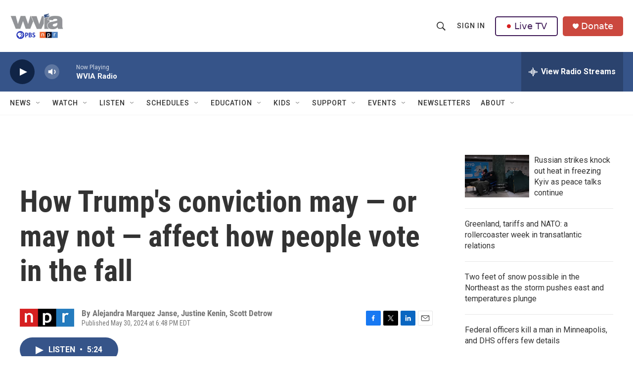

--- FILE ---
content_type: text/html;charset=UTF-8
request_url: https://www.wvia.org/2024-05-30/how-trumps-conviction-may-or-may-not-affect-how-people-vote-in-the-fall
body_size: 39537
content:
<!DOCTYPE html>
<html class="ArtP aside" lang="en">
    <head>
    <meta charset="UTF-8">

    

    <style data-cssvarsponyfill="true">
        :root { --siteBgColorInverse: #121212; --primaryTextColorInverse: #ffffff; --secondaryTextColorInverse: #cccccc; --tertiaryTextColorInverse: #cccccc; --headerBgColorInverse: #121212; --headerBorderColorInverse: #dcddde; --headerTextColorInverse: #ffffff; --headerTextColorHoverInverse: #ffffff; --secC1_Inverse: #a2a2a2; --secC4_Inverse: #282828; --headerNavBarBgColorInverse: #121212; --headerMenuBgColorInverse: #ffffff; --headerMenuTextColorInverse: #6b2b85; --headerMenuTextColorHoverInverse: #6b2b85; --liveBlogTextColorInverse: #ffffff; --applyButtonColorInverse: #4485D5; --applyButtonTextColorInverse: #4485D5; --siteBgColor: #ffffff; --primaryTextColor: #333333; --secondaryTextColor: #666666; --secC1: #767676; --secC4: #f5f5f5; --secC5: #ffffff; --siteBgColor: #ffffff; --siteInverseBgColor: #000000; --linkColor: #1a7fc3; --linkHoverColor: #125c8e; --headerBgColor: #ffffff; --headerBgColorInverse: #121212; --headerBorderColor: #e6e6e6; --headerBorderColorInverse: #dcddde; --tertiaryTextColor: #1c1c1c; --headerTextColor: #333333; --headerTextColorHover: #333333; --buttonTextColor: #ffffff; --headerNavBarBgColor: #ffffff; --headerNavBarTextColor: #333333; --headerMenuBgColor: #ffffff; --headerMenuTextColor: #333333; --headerMenuTextColorHover: #68ac4d; --liveBlogTextColor: #282829; --applyButtonColor: #194173; --applyButtonTextColor: #2c4273; --primaryColor1: #365489; --primaryColor2: #102446; --breakingColor: #ff6f00; --secC2: #cccccc; --secC3: #e6e6e6; --secC5: #ffffff; --linkColor: #1a7fc3; --linkHoverColor: #125c8e; --donateBGColor: #ab2d26; --headerIconColor: #ffffff; --hatButtonBgColor: #ffffff; --hatButtonBgHoverColor: #411c58; --hatButtonBorderColor: #411c58; --hatButtonBorderHoverColor: #ffffff; --hatButtoniconColor: #d62021; --hatButtonTextColor: #411c58; --hatButtonTextHoverColor: #ffffff; --footerTextColor: #ffffff; --footerTextBgColor: #ffffff; --footerPartnersBgColor: #000000; --listBorderColor: #030202; --gridBorderColor: #e6e6e6; --tagButtonBorderColor: #1a7fc3; --tagButtonTextColor: #1a7fc3; --breakingTextColor: #ffffff; --sectionTextColor: #ffffff; --contentWidth: 1240px; --primaryHeadlineFont: sans-serif; --secHlFont: sans-serif; --bodyFont: sans-serif; --colorWhite: #ffffff; --colorBlack: #000000;} .fonts-loaded { --primaryHeadlineFont: "Roboto Condensed"; --secHlFont: "Roboto Condensed"; --bodyFont: "Roboto"; --liveBlogBodyFont: "Roboto";}
    </style>

    
    
    <meta name="twitter:card" content="summary_large_image"/>
    
    
    
    
    <meta name="twitter:description" content="NPR&#x27;s Scott Detrow talks with Susan Glasser, who&#x27;s covered Washington for decades including now as a columnist for the New Yorker, about how to understand today&#x27;s Trump verdict."/>
    
    
    
    
    <meta name="twitter:site" content="@WVIATVFM"/>
    
    
    
    <meta name="twitter:title" content="How Trump&#x27;s conviction may — or may not — affect how people vote in the fall"/>
    
<meta name="disqus.shortname" content="npr-wvia">
<meta name="disqus.url" content="https://www.wvia.org/2024-05-30/how-trumps-conviction-may-or-may-not-affect-how-people-vote-in-the-fall">
<meta name="disqus.title" content="How Trump&#x27;s conviction may — or may not — affect how people vote in the fall">
<meta name="disqus.identifier" content="0000018f-cbb6-d7d2-a7ef-dbb67e890000">
    <meta property="fb:app_id" content="1649418218700045">


<meta name="robots" content="max-image-preview:large">


    <meta property="og:title" content="How Trump&#x27;s conviction may — or may not — affect how people vote in the fall">

    <meta property="og:url" content="https://www.wvia.org/2024-05-30/how-trumps-conviction-may-or-may-not-affect-how-people-vote-in-the-fall">

    <meta property="og:description" content="NPR&#x27;s Scott Detrow talks with Susan Glasser, who&#x27;s covered Washington for decades including now as a columnist for the New Yorker, about how to understand today&#x27;s Trump verdict.">

    <meta property="og:site_name" content="WVIA Public Media">



    <meta property="og:type" content="article">

    <meta property="article:author" content="">

    <meta property="article:author" content="">

    <meta property="article:author" content="">

    <meta property="article:published_time" content="2024-05-30T22:48:30">

    <meta property="article:modified_time" content="2024-05-30T22:54:45.054">


    <link data-cssvarsponyfill="true" class="Webpack-css" rel="stylesheet" href="https://npr.brightspotcdn.com/resource/00000177-1bc0-debb-a57f-dfcf4a950000/styleguide/All.min.0db89f2a608a6b13cec2d9fc84f71c45.gz.css">

    <link rel="stylesheet" href="https://fonts.googleapis.com/css2?family=Inter:wght@400;600&amp;display=swap">


    <style>.FooterNavigation-items-item {
    display: inline-block
}</style>
<style>[class*='-articleBody'] > ul,
[class*='-articleBody'] > ul ul {
    list-style-type: disc;
}</style>
<style>.PromoA-category {display: none;}#newshomepageoverride
.PromoB-category {display: none;}#newshomepageoverride
.PromoC-category {display: none;}#newshomepageoverride
.PromoC-title {margin-top: 30px;}#newshomepageoverride
.PromoC-audio-label {display: none;}#newshomepageoverride
.PromoB-credit-container {display: none;}#newshomepageoverride
.PromoB-audio-label {display: none;}#newshomepageoverride
.PromoB-title {font-size: 1em;}#newsHomepageOverride
.PromoB-title {margin-bottom: 1px;}#newsHomepageOverride

</style>
<style>.PromoTag {color: #fff; hover: #efefef;  background-color: var(--primaryColor1); border: 1px solid var(--secC3);font-weight: bolder;border-radius: 25px;}#morenews
.PH-hat-button {border: 0px;}#LiveTVFix
.PH-hat-button {border: 0px;}#livetvfix


</style>
<style>.SectionPage-head {border-width:0px}
</style>
<style><style>
  /* 1) Default (mobile+): shrink vertical padding & pull up content */
  div.SectionPage-head {
    padding-top:    10px !important;
    padding-bottom: 10px !important;
    margin-top:    -20px !important;
    margin-bottom: -20px !important;
  }

  /* 2) Tablet+ (≥768px): small left gutter */
  @media (min-width: 768px) {
    div.SectionPage-head {
      padding-left:  10px !important;
      padding-right: 0    !important;
      margin-left:   0    !important;
    }
  }

  /* 3) Desktop+ (≥1024px): medium left gutter & pull left */
  @media (min-width: 1024px) {
    div.SectionPage-head {
      padding-left:  20px  !important;
      padding-right: 0     !important;
      margin-left:  -40px  !important;
    }
  }

  /* 4) Wide desktop (≥1280px): full gutter & same pull */
  @media (min-width: 1280px) {
    div.SectionPage-head {
      padding-left:  0px  !important;
      padding-right: 0     !important;
      margin-left:  -40px  !important;
    }
  }
  /* 6) Default +: Change styling on Alert Bar */

.AlertBar{
    background-color:#cb483e  !important;
  
        }
.AlertBar-message{
    color:#fff !important;
    font-weight: bold; !important;
    font-size: large; !important;
    font-family:OpenSans,Arial,Helvetica,sans-serif  !important;
  }
@media (min-width: 1024px){
.HomePage-main{
    margin-top:    -30px !important;
}
}
  /* 8) Default +: Vertically Center Hat Menu Items */

.PH-end{
    align-items: center !important; 
}

  /* 9) Default +: Change Donate Button Color */

.PH-donate-button{
    background-color:#cb483e !important;
    border-color:#cb483e !important;
}





</style>
</style>


    <meta name="viewport" content="width=device-width, initial-scale=1, viewport-fit=cover"><title>How Trump&#x27;s conviction may — or may not — affect how people vote in the fall</title><meta name="description" content="NPR&#x27;s Scott Detrow talks with Susan Glasser, who&#x27;s covered Washington for decades including now as a columnist for the New Yorker, about how to understand today&#x27;s Trump verdict."><link rel="canonical" href="https://www.npr.org/2024/05/30/nx-s1-4986404/how-trumps-conviction-may-or-may-not-affect-how-people-vote-in-the-fall"><meta name="brightspot.contentId" content="0000018f-cbb6-d7d2-a7ef-dbb67e890000"><link rel="apple-touch-icon"sizes="180x180"href="/apple-touch-icon.png"><link rel="icon"type="image/png"href="/favicon-32x32.png"><link rel="icon"type="image/png"href="/favicon-16x16.png">
    
    
    <meta name="brightspot-dataLayer" content="{
  &quot;author&quot; : &quot;Alejandra Marquez Janse, Justine Kenin, Scott Detrow&quot;,
  &quot;bspStoryId&quot; : &quot;0000018f-cbb6-d7d2-a7ef-dbb67e890000&quot;,
  &quot;category&quot; : &quot;&quot;,
  &quot;inlineAudio&quot; : 1,
  &quot;keywords&quot; : &quot;&quot;,
  &quot;nprCmsSite&quot; : true,
  &quot;nprStoryId&quot; : &quot;nx-s1-4986404&quot;,
  &quot;pageType&quot; : &quot;news-story&quot;,
  &quot;program&quot; : &quot;All Things Considered&quot;,
  &quot;publishedDate&quot; : &quot;2024-05-30T18:48:30Z&quot;,
  &quot;siteName&quot; : &quot;WVIA Public Media&quot;,
  &quot;station&quot; : &quot;WVIA&quot;,
  &quot;stationOrgId&quot; : &quot;1177&quot;,
  &quot;storyOrgId&quot; : &quot;s1&quot;,
  &quot;storyTheme&quot; : &quot;news-story&quot;,
  &quot;storyTitle&quot; : &quot;How Trump&#x27;s conviction may — or may not — affect how people vote in the fall&quot;,
  &quot;timezone&quot; : &quot;America/New_York&quot;,
  &quot;wordCount&quot; : 0,
  &quot;series&quot; : &quot;&quot;
}">
    <script id="brightspot-dataLayer">
        (function () {
            var dataValue = document.head.querySelector('meta[name="brightspot-dataLayer"]').content;
            if (dataValue) {
                window.brightspotDataLayer = JSON.parse(dataValue);
            }
        })();
    </script>

    

    

    
    <script src="https://npr.brightspotcdn.com/resource/00000177-1bc0-debb-a57f-dfcf4a950000/styleguide/All.min.fd8f7fccc526453c829dde80fc7c2ef5.gz.js" async></script>
    

    <script async="async" src="https://securepubads.g.doubleclick.net/tag/js/gpt.js"></script>
<script type="text/javascript">
    // Google tag setup
    var googletag = googletag || {};
    googletag.cmd = googletag.cmd || [];

    googletag.cmd.push(function () {
        // @see https://developers.google.com/publisher-tag/reference#googletag.PubAdsService_enableLazyLoad
        googletag.pubads().enableLazyLoad({
            fetchMarginPercent: 100, // fetch and render ads within this % of viewport
            renderMarginPercent: 100,
            mobileScaling: 1  // Same on mobile.
        });

        googletag.pubads().enableSingleRequest()
        googletag.pubads().enableAsyncRendering()
        googletag.pubads().collapseEmptyDivs()
        googletag.pubads().disableInitialLoad()
        googletag.enableServices()
    })
</script>
<!-- no longer used, moved disqus script to be loaded by ps-disqus-comment-module.js to avoid errors --><script type="application/ld+json">{"@context":"http://schema.org","@type":"NewsArticle","author":[{"@context":"http://schema.org","@type":"Person","name":"Alejandra Marquez Janse"},{"@context":"http://schema.org","@type":"Person","name":"Justine Kenin"},{"@context":"http://schema.org","@type":"Person","name":"Scott Detrow"}],"dateModified":"2024-05-30T18:54:45Z","datePublished":"2024-05-30T18:48:30Z","headline":"How Trump's conviction may — or may not — affect how people vote in the fall","mainEntityOfPage":{"@type":"NewsArticle","@id":"https://www.wvia.org/2024-05-30/how-trumps-conviction-may-or-may-not-affect-how-people-vote-in-the-fall"},"publisher":{"@type":"Organization","name":"WVIA","logo":{"@context":"http://schema.org","@type":"ImageObject","height":"60","url":"https://npr.brightspotcdn.com/dims4/default/16ac27d/2147483647/resize/x60/quality/90/?url=http%3A%2F%2Fnpr-brightspot.s3.amazonaws.com%2Flegacy%2Fwvia%2Fe4%2Fa5%2F7b7928a94d6697b0a173516302fb%2Fa644d28f83-69ad014a8d-cobrand-logo9.png","width":"109"}}}</script><script>

  window.fbAsyncInit = function() {
      FB.init({
          
              appId : '1649418218700045',
          
          xfbml : true,
          version : 'v2.9'
      });
  };

  (function(d, s, id){
     var js, fjs = d.getElementsByTagName(s)[0];
     if (d.getElementById(id)) {return;}
     js = d.createElement(s); js.id = id;
     js.src = "//connect.facebook.net/en_US/sdk.js";
     fjs.parentNode.insertBefore(js, fjs);
   }(document, 'script', 'facebook-jssdk'));
</script>
<script type="application/ld+json">{"@context":"http://schema.org","@type":"ListenAction","description":"NPR's Scott Detrow talks with Susan Glasser, who's covered Washington for decades including now as a columnist for the New Yorker, about how to understand today's Trump verdict.","name":"How Trump's conviction may — or may not — affect how people vote in the fall"}</script><meta name="gtm-dataLayer" content="{
  &quot;gtmAuthor&quot; : &quot;Alejandra Marquez Janse, Justine Kenin, Scott Detrow&quot;,
  &quot;gtmBspStoryId&quot; : &quot;0000018f-cbb6-d7d2-a7ef-dbb67e890000&quot;,
  &quot;gtmCategory&quot; : &quot;&quot;,
  &quot;gtmInlineAudio&quot; : 1,
  &quot;gtmKeywords&quot; : &quot;&quot;,
  &quot;gtmNprCmsSite&quot; : true,
  &quot;gtmNprStoryId&quot; : &quot;nx-s1-4986404&quot;,
  &quot;gtmPageType&quot; : &quot;news-story&quot;,
  &quot;gtmProgram&quot; : &quot;All Things Considered&quot;,
  &quot;gtmPublishedDate&quot; : &quot;2024-05-30T18:48:30Z&quot;,
  &quot;gtmSiteName&quot; : &quot;WVIA Public Media&quot;,
  &quot;gtmStation&quot; : &quot;WVIA&quot;,
  &quot;gtmStationOrgId&quot; : &quot;1177&quot;,
  &quot;gtmStoryOrgId&quot; : &quot;s1&quot;,
  &quot;gtmStoryTheme&quot; : &quot;news-story&quot;,
  &quot;gtmStoryTitle&quot; : &quot;How Trump&#x27;s conviction may — or may not — affect how people vote in the fall&quot;,
  &quot;gtmTimezone&quot; : &quot;America/New_York&quot;,
  &quot;gtmWordCount&quot; : 0,
  &quot;gtmSeries&quot; : &quot;&quot;
}"><script>

    (function () {
        var dataValue = document.head.querySelector('meta[name="gtm-dataLayer"]').content;
        if (dataValue) {
            window.dataLayer = window.dataLayer || [];
            dataValue = JSON.parse(dataValue);
            dataValue['event'] = 'gtmFirstView';
            window.dataLayer.push(dataValue);
        }
    })();

    (function(w,d,s,l,i){w[l]=w[l]||[];w[l].push({'gtm.start':
            new Date().getTime(),event:'gtm.js'});var f=d.getElementsByTagName(s)[0],
        j=d.createElement(s),dl=l!='dataLayer'?'&l='+l:'';j.async=true;j.src=
        'https://www.googletagmanager.com/gtm.js?id='+i+dl;f.parentNode.insertBefore(j,f);
})(window,document,'script','dataLayer','GTM-N39QFDR');</script><script>window.addEventListener('DOMContentLoaded', (event) => {
    window.nulldurationobserver = new MutationObserver(function (mutations) {
        document.querySelectorAll('.StreamPill-duration').forEach(pill => { 
      if (pill.innerText == "LISTENNULL") {
         pill.innerText = "LISTEN"
      } 
    });
      });

      window.nulldurationobserver.observe(document.body, {
        childList: true,
        subtree: true
      });
});
</script>


    <script>
        var head = document.getElementsByTagName('head')
        head = head[0]
        var link = document.createElement('link');
        link.setAttribute('href', 'https://fonts.googleapis.com/css?family=Roboto Condensed|Roboto|Roboto:400,500,700&display=swap');
        var relList = link.relList;

        if (relList && relList.supports('preload')) {
            link.setAttribute('as', 'style');
            link.setAttribute('rel', 'preload');
            link.setAttribute('onload', 'this.rel="stylesheet"');
            link.setAttribute('crossorigin', 'anonymous');
        } else {
            link.setAttribute('rel', 'stylesheet');
        }

        head.appendChild(link);
    </script>
</head>


    <body class="Page-body" data-content-width="1240px">
    <noscript>
    <iframe src="https://www.googletagmanager.com/ns.html?id=GTM-N39QFDR" height="0" width="0" style="display:none;visibility:hidden"></iframe>
</noscript>
        

    <!-- Putting icons here, so we don't have to include in a bunch of -body hbs's -->
<svg xmlns="http://www.w3.org/2000/svg" style="display:none" id="iconsMap1" class="iconsMap">
    <symbol id="play-icon" viewBox="0 0 115 115">
        <polygon points="0,0 115,57.5 0,115" fill="currentColor" />
    </symbol>
    <symbol id="grid" viewBox="0 0 32 32">
            <g>
                <path d="M6.4,5.7 C6.4,6.166669 6.166669,6.4 5.7,6.4 L0.7,6.4 C0.233331,6.4 0,6.166669 0,5.7 L0,0.7 C0,0.233331 0.233331,0 0.7,0 L5.7,0 C6.166669,0 6.4,0.233331 6.4,0.7 L6.4,5.7 Z M19.2,5.7 C19.2,6.166669 18.966669,6.4 18.5,6.4 L13.5,6.4 C13.033331,6.4 12.8,6.166669 12.8,5.7 L12.8,0.7 C12.8,0.233331 13.033331,0 13.5,0 L18.5,0 C18.966669,0 19.2,0.233331 19.2,0.7 L19.2,5.7 Z M32,5.7 C32,6.166669 31.766669,6.4 31.3,6.4 L26.3,6.4 C25.833331,6.4 25.6,6.166669 25.6,5.7 L25.6,0.7 C25.6,0.233331 25.833331,0 26.3,0 L31.3,0 C31.766669,0 32,0.233331 32,0.7 L32,5.7 Z M6.4,18.5 C6.4,18.966669 6.166669,19.2 5.7,19.2 L0.7,19.2 C0.233331,19.2 0,18.966669 0,18.5 L0,13.5 C0,13.033331 0.233331,12.8 0.7,12.8 L5.7,12.8 C6.166669,12.8 6.4,13.033331 6.4,13.5 L6.4,18.5 Z M19.2,18.5 C19.2,18.966669 18.966669,19.2 18.5,19.2 L13.5,19.2 C13.033331,19.2 12.8,18.966669 12.8,18.5 L12.8,13.5 C12.8,13.033331 13.033331,12.8 13.5,12.8 L18.5,12.8 C18.966669,12.8 19.2,13.033331 19.2,13.5 L19.2,18.5 Z M32,18.5 C32,18.966669 31.766669,19.2 31.3,19.2 L26.3,19.2 C25.833331,19.2 25.6,18.966669 25.6,18.5 L25.6,13.5 C25.6,13.033331 25.833331,12.8 26.3,12.8 L31.3,12.8 C31.766669,12.8 32,13.033331 32,13.5 L32,18.5 Z M6.4,31.3 C6.4,31.766669 6.166669,32 5.7,32 L0.7,32 C0.233331,32 0,31.766669 0,31.3 L0,26.3 C0,25.833331 0.233331,25.6 0.7,25.6 L5.7,25.6 C6.166669,25.6 6.4,25.833331 6.4,26.3 L6.4,31.3 Z M19.2,31.3 C19.2,31.766669 18.966669,32 18.5,32 L13.5,32 C13.033331,32 12.8,31.766669 12.8,31.3 L12.8,26.3 C12.8,25.833331 13.033331,25.6 13.5,25.6 L18.5,25.6 C18.966669,25.6 19.2,25.833331 19.2,26.3 L19.2,31.3 Z M32,31.3 C32,31.766669 31.766669,32 31.3,32 L26.3,32 C25.833331,32 25.6,31.766669 25.6,31.3 L25.6,26.3 C25.6,25.833331 25.833331,25.6 26.3,25.6 L31.3,25.6 C31.766669,25.6 32,25.833331 32,26.3 L32,31.3 Z" id=""></path>
            </g>
    </symbol>
    <symbol id="radio-stream" width="18" height="19" viewBox="0 0 18 19">
        <g fill="currentColor" fill-rule="nonzero">
            <path d="M.5 8c-.276 0-.5.253-.5.565v1.87c0 .312.224.565.5.565s.5-.253.5-.565v-1.87C1 8.253.776 8 .5 8zM2.5 8c-.276 0-.5.253-.5.565v1.87c0 .312.224.565.5.565s.5-.253.5-.565v-1.87C3 8.253 2.776 8 2.5 8zM3.5 7c-.276 0-.5.276-.5.617v3.766c0 .34.224.617.5.617s.5-.276.5-.617V7.617C4 7.277 3.776 7 3.5 7zM5.5 6c-.276 0-.5.275-.5.613v5.774c0 .338.224.613.5.613s.5-.275.5-.613V6.613C6 6.275 5.776 6 5.5 6zM6.5 4c-.276 0-.5.26-.5.58v8.84c0 .32.224.58.5.58s.5-.26.5-.58V4.58C7 4.26 6.776 4 6.5 4zM8.5 0c-.276 0-.5.273-.5.61v17.78c0 .337.224.61.5.61s.5-.273.5-.61V.61C9 .273 8.776 0 8.5 0zM9.5 2c-.276 0-.5.274-.5.612v14.776c0 .338.224.612.5.612s.5-.274.5-.612V2.612C10 2.274 9.776 2 9.5 2zM11.5 5c-.276 0-.5.276-.5.616v8.768c0 .34.224.616.5.616s.5-.276.5-.616V5.616c0-.34-.224-.616-.5-.616zM12.5 6c-.276 0-.5.262-.5.584v4.832c0 .322.224.584.5.584s.5-.262.5-.584V6.584c0-.322-.224-.584-.5-.584zM14.5 7c-.276 0-.5.29-.5.647v3.706c0 .357.224.647.5.647s.5-.29.5-.647V7.647C15 7.29 14.776 7 14.5 7zM15.5 8c-.276 0-.5.253-.5.565v1.87c0 .312.224.565.5.565s.5-.253.5-.565v-1.87c0-.312-.224-.565-.5-.565zM17.5 8c-.276 0-.5.253-.5.565v1.87c0 .312.224.565.5.565s.5-.253.5-.565v-1.87c0-.312-.224-.565-.5-.565z"/>
        </g>
    </symbol>
    <symbol id="icon-magnify" viewBox="0 0 31 31">
        <g>
            <path fill-rule="evenodd" d="M22.604 18.89l-.323.566 8.719 8.8L28.255 31l-8.719-8.8-.565.404c-2.152 1.346-4.386 2.018-6.7 2.018-3.39 0-6.284-1.21-8.679-3.632C1.197 18.568 0 15.66 0 12.27c0-3.39 1.197-6.283 3.592-8.678C5.987 1.197 8.88 0 12.271 0c3.39 0 6.283 1.197 8.678 3.592 2.395 2.395 3.593 5.288 3.593 8.679 0 2.368-.646 4.574-1.938 6.62zM19.162 5.77C17.322 3.925 15.089 3 12.46 3c-2.628 0-4.862.924-6.702 2.77C3.92 7.619 3 9.862 3 12.5c0 2.639.92 4.882 2.76 6.73C7.598 21.075 9.832 22 12.46 22c2.629 0 4.862-.924 6.702-2.77C21.054 17.33 22 15.085 22 12.5c0-2.586-.946-4.83-2.838-6.73z"/>
        </g>
    </symbol>
    <symbol id="burger-menu" viewBox="0 0 14 10">
        <g>
            <path fill-rule="evenodd" d="M0 5.5v-1h14v1H0zM0 1V0h14v1H0zm0 9V9h14v1H0z"></path>
        </g>
    </symbol>
    <symbol id="close-x" viewBox="0 0 14 14">
        <g>
            <path fill-rule="nonzero" d="M6.336 7L0 .664.664 0 7 6.336 13.336 0 14 .664 7.664 7 14 13.336l-.664.664L7 7.664.664 14 0 13.336 6.336 7z"></path>
        </g>
    </symbol>
    <symbol id="share-more-arrow" viewBox="0 0 512 512" style="enable-background:new 0 0 512 512;">
        <g>
            <g>
                <path d="M512,241.7L273.643,3.343v156.152c-71.41,3.744-138.015,33.337-188.958,84.28C30.075,298.384,0,370.991,0,448.222v60.436
                    l29.069-52.985c45.354-82.671,132.173-134.027,226.573-134.027c5.986,0,12.004,0.212,18.001,0.632v157.779L512,241.7z
                    M255.642,290.666c-84.543,0-163.661,36.792-217.939,98.885c26.634-114.177,129.256-199.483,251.429-199.483h15.489V78.131
                    l163.568,163.568L304.621,405.267V294.531l-13.585-1.683C279.347,291.401,267.439,290.666,255.642,290.666z"></path>
            </g>
        </g>
    </symbol>
    <symbol id="chevron" viewBox="0 0 100 100">
        <g>
            <path d="M22.4566257,37.2056786 L-21.4456527,71.9511488 C-22.9248661,72.9681457 -24.9073712,72.5311671 -25.8758148,70.9765924 L-26.9788683,69.2027424 C-27.9450684,67.6481676 -27.5292733,65.5646602 -26.0500598,64.5484493 L20.154796,28.2208967 C21.5532435,27.2597011 23.3600078,27.2597011 24.759951,28.2208967 L71.0500598,64.4659264 C72.5292733,65.4829232 72.9450684,67.5672166 71.9788683,69.1217913 L70.8750669,70.8956413 C69.9073712,72.4502161 67.9241183,72.8848368 66.4449048,71.8694118 L22.4566257,37.2056786 Z" id="Transparent-Chevron" transform="translate(22.500000, 50.000000) rotate(90.000000) translate(-22.500000, -50.000000) "></path>
        </g>
    </symbol>
</svg>

<svg xmlns="http://www.w3.org/2000/svg" style="display:none" id="iconsMap2" class="iconsMap">
    <symbol id="mono-icon-facebook" viewBox="0 0 10 19">
        <path fill-rule="evenodd" d="M2.707 18.25V10.2H0V7h2.707V4.469c0-1.336.375-2.373 1.125-3.112C4.582.62 5.578.25 6.82.25c1.008 0 1.828.047 2.461.14v2.848H7.594c-.633 0-1.067.14-1.301.422-.188.235-.281.61-.281 1.125V7H9l-.422 3.2H6.012v8.05H2.707z"></path>
    </symbol>
    <symbol id="mono-icon-instagram" viewBox="0 0 17 17">
        <g>
            <path fill-rule="evenodd" d="M8.281 4.207c.727 0 1.4.182 2.022.545a4.055 4.055 0 0 1 1.476 1.477c.364.62.545 1.294.545 2.021 0 .727-.181 1.4-.545 2.021a4.055 4.055 0 0 1-1.476 1.477 3.934 3.934 0 0 1-2.022.545c-.726 0-1.4-.182-2.021-.545a4.055 4.055 0 0 1-1.477-1.477 3.934 3.934 0 0 1-.545-2.021c0-.727.182-1.4.545-2.021A4.055 4.055 0 0 1 6.26 4.752a3.934 3.934 0 0 1 2.021-.545zm0 6.68a2.54 2.54 0 0 0 1.864-.774 2.54 2.54 0 0 0 .773-1.863 2.54 2.54 0 0 0-.773-1.863 2.54 2.54 0 0 0-1.864-.774 2.54 2.54 0 0 0-1.863.774 2.54 2.54 0 0 0-.773 1.863c0 .727.257 1.348.773 1.863a2.54 2.54 0 0 0 1.863.774zM13.45 4.03c-.023.258-.123.48-.299.668a.856.856 0 0 1-.65.281.913.913 0 0 1-.668-.28.913.913 0 0 1-.281-.669c0-.258.094-.48.281-.668a.913.913 0 0 1 .668-.28c.258 0 .48.093.668.28.187.188.281.41.281.668zm2.672.95c.023.656.035 1.746.035 3.269 0 1.523-.017 2.62-.053 3.287-.035.668-.134 1.248-.298 1.74a4.098 4.098 0 0 1-.967 1.53 4.098 4.098 0 0 1-1.53.966c-.492.164-1.072.264-1.74.3-.668.034-1.763.052-3.287.052-1.523 0-2.619-.018-3.287-.053-.668-.035-1.248-.146-1.74-.334a3.747 3.747 0 0 1-1.53-.931 4.098 4.098 0 0 1-.966-1.53c-.164-.492-.264-1.072-.299-1.74C.424 10.87.406 9.773.406 8.25S.424 5.63.46 4.963c.035-.668.135-1.248.299-1.74.21-.586.533-1.096.967-1.53A4.098 4.098 0 0 1 3.254.727c.492-.164 1.072-.264 1.74-.3C5.662.394 6.758.376 8.281.376c1.524 0 2.62.018 3.287.053.668.035 1.248.135 1.74.299a4.098 4.098 0 0 1 2.496 2.496c.165.492.27 1.078.317 1.757zm-1.687 7.91c.14-.399.234-1.032.28-1.899.024-.515.036-1.242.036-2.18V7.689c0-.961-.012-1.688-.035-2.18-.047-.89-.14-1.524-.281-1.899a2.537 2.537 0 0 0-1.512-1.511c-.375-.14-1.008-.235-1.899-.282a51.292 51.292 0 0 0-2.18-.035H7.72c-.938 0-1.664.012-2.18.035-.867.047-1.5.141-1.898.282a2.537 2.537 0 0 0-1.512 1.511c-.14.375-.234 1.008-.281 1.899a51.292 51.292 0 0 0-.036 2.18v1.125c0 .937.012 1.664.036 2.18.047.866.14 1.5.28 1.898.306.726.81 1.23 1.513 1.511.398.141 1.03.235 1.898.282.516.023 1.242.035 2.18.035h1.125c.96 0 1.687-.012 2.18-.035.89-.047 1.523-.141 1.898-.282.726-.304 1.23-.808 1.512-1.511z"></path>
        </g>
    </symbol>
    <symbol id="mono-icon-email" viewBox="0 0 512 512">
        <g>
            <path d="M67,148.7c11,5.8,163.8,89.1,169.5,92.1c5.7,3,11.5,4.4,20.5,4.4c9,0,14.8-1.4,20.5-4.4c5.7-3,158.5-86.3,169.5-92.1
                c4.1-2.1,11-5.9,12.5-10.2c2.6-7.6-0.2-10.5-11.3-10.5H257H65.8c-11.1,0-13.9,3-11.3,10.5C56,142.9,62.9,146.6,67,148.7z"></path>
            <path d="M455.7,153.2c-8.2,4.2-81.8,56.6-130.5,88.1l82.2,92.5c2,2,2.9,4.4,1.8,5.6c-1.2,1.1-3.8,0.5-5.9-1.4l-98.6-83.2
                c-14.9,9.6-25.4,16.2-27.2,17.2c-7.7,3.9-13.1,4.4-20.5,4.4c-7.4,0-12.8-0.5-20.5-4.4c-1.9-1-12.3-7.6-27.2-17.2l-98.6,83.2
                c-2,2-4.7,2.6-5.9,1.4c-1.2-1.1-0.3-3.6,1.7-5.6l82.1-92.5c-48.7-31.5-123.1-83.9-131.3-88.1c-8.8-4.5-9.3,0.8-9.3,4.9
                c0,4.1,0,205,0,205c0,9.3,13.7,20.9,23.5,20.9H257h185.5c9.8,0,21.5-11.7,21.5-20.9c0,0,0-201,0-205
                C464,153.9,464.6,148.7,455.7,153.2z"></path>
        </g>
    </symbol>
    <symbol id="default-image" width="24" height="24" viewBox="0 0 24 24" fill="none" stroke="currentColor" stroke-width="2" stroke-linecap="round" stroke-linejoin="round" class="feather feather-image">
        <rect x="3" y="3" width="18" height="18" rx="2" ry="2"></rect>
        <circle cx="8.5" cy="8.5" r="1.5"></circle>
        <polyline points="21 15 16 10 5 21"></polyline>
    </symbol>
    <symbol id="icon-email" width="18px" viewBox="0 0 20 14">
        <g id="Symbols" stroke="none" stroke-width="1" fill="none" fill-rule="evenodd" stroke-linecap="round" stroke-linejoin="round">
            <g id="social-button-bar" transform="translate(-125.000000, -8.000000)" stroke="#000000">
                <g id="Group-2" transform="translate(120.000000, 0.000000)">
                    <g id="envelope" transform="translate(6.000000, 9.000000)">
                        <path d="M17.5909091,10.6363636 C17.5909091,11.3138182 17.0410909,11.8636364 16.3636364,11.8636364 L1.63636364,11.8636364 C0.958909091,11.8636364 0.409090909,11.3138182 0.409090909,10.6363636 L0.409090909,1.63636364 C0.409090909,0.958090909 0.958909091,0.409090909 1.63636364,0.409090909 L16.3636364,0.409090909 C17.0410909,0.409090909 17.5909091,0.958090909 17.5909091,1.63636364 L17.5909091,10.6363636 L17.5909091,10.6363636 Z" id="Stroke-406"></path>
                        <polyline id="Stroke-407" points="17.1818182 0.818181818 9 7.36363636 0.818181818 0.818181818"></polyline>
                    </g>
                </g>
            </g>
        </g>
    </symbol>
    <symbol id="mono-icon-print" viewBox="0 0 12 12">
        <g fill-rule="evenodd">
            <path fill-rule="nonzero" d="M9 10V7H3v3H1a1 1 0 0 1-1-1V4a1 1 0 0 1 1-1h10a1 1 0 0 1 1 1v3.132A2.868 2.868 0 0 1 9.132 10H9zm.5-4.5a1 1 0 1 0 0-2 1 1 0 0 0 0 2zM3 0h6v2H3z"></path>
            <path d="M4 8h4v4H4z"></path>
        </g>
    </symbol>
    <symbol id="mono-icon-copylink" viewBox="0 0 12 12">
        <g fill-rule="evenodd">
            <path d="M10.199 2.378c.222.205.4.548.465.897.062.332.016.614-.132.774L8.627 6.106c-.187.203-.512.232-.75-.014a.498.498 0 0 0-.706.028.499.499 0 0 0 .026.706 1.509 1.509 0 0 0 2.165-.04l1.903-2.06c.37-.398.506-.98.382-1.636-.105-.557-.392-1.097-.77-1.445L9.968.8C9.591.452 9.03.208 8.467.145 7.803.072 7.233.252 6.864.653L4.958 2.709a1.509 1.509 0 0 0 .126 2.161.5.5 0 1 0 .68-.734c-.264-.218-.26-.545-.071-.747L7.597 1.33c.147-.16.425-.228.76-.19.353.038.71.188.931.394l.91.843.001.001zM1.8 9.623c-.222-.205-.4-.549-.465-.897-.062-.332-.016-.614.132-.774l1.905-2.057c.187-.203.512-.232.75.014a.498.498 0 0 0 .706-.028.499.499 0 0 0-.026-.706 1.508 1.508 0 0 0-2.165.04L.734 7.275c-.37.399-.506.98-.382 1.637.105.557.392 1.097.77 1.445l.91.843c.376.35.937.594 1.5.656.664.073 1.234-.106 1.603-.507L7.04 9.291a1.508 1.508 0 0 0-.126-2.16.5.5 0 0 0-.68.734c.264.218.26.545.071.747l-1.904 2.057c-.147.16-.425.228-.76.191-.353-.038-.71-.188-.931-.394l-.91-.843z"></path>
            <path d="M8.208 3.614a.5.5 0 0 0-.707.028L3.764 7.677a.5.5 0 0 0 .734.68L8.235 4.32a.5.5 0 0 0-.027-.707"></path>
        </g>
    </symbol>
    <symbol id="mono-icon-linkedin" viewBox="0 0 16 17">
        <g fill-rule="evenodd">
            <path d="M3.734 16.125H.464V5.613h3.27zM2.117 4.172c-.515 0-.96-.188-1.336-.563A1.825 1.825 0 0 1 .22 2.273c0-.515.187-.96.562-1.335.375-.375.82-.563 1.336-.563.516 0 .961.188 1.336.563.375.375.563.82.563 1.335 0 .516-.188.961-.563 1.336-.375.375-.82.563-1.336.563zM15.969 16.125h-3.27v-5.133c0-.844-.07-1.453-.21-1.828-.259-.633-.762-.95-1.512-.95s-1.278.282-1.582.845c-.235.421-.352 1.043-.352 1.863v5.203H5.809V5.613h3.128v1.442h.036c.234-.469.609-.856 1.125-1.16.562-.375 1.218-.563 1.968-.563 1.524 0 2.59.48 3.2 1.441.468.774.703 1.97.703 3.586v5.766z"></path>
        </g>
    </symbol>
    <symbol id="mono-icon-pinterest" viewBox="0 0 512 512">
        <g>
            <path d="M256,32C132.3,32,32,132.3,32,256c0,91.7,55.2,170.5,134.1,205.2c-0.6-15.6-0.1-34.4,3.9-51.4
                c4.3-18.2,28.8-122.1,28.8-122.1s-7.2-14.3-7.2-35.4c0-33.2,19.2-58,43.2-58c20.4,0,30.2,15.3,30.2,33.6
                c0,20.5-13.1,51.1-19.8,79.5c-5.6,23.8,11.9,43.1,35.4,43.1c42.4,0,71-54.5,71-119.1c0-49.1-33.1-85.8-93.2-85.8
                c-67.9,0-110.3,50.7-110.3,107.3c0,19.5,5.8,33.3,14.8,43.9c4.1,4.9,4.7,6.9,3.2,12.5c-1.1,4.1-3.5,14-4.6,18
                c-1.5,5.7-6.1,7.7-11.2,5.6c-31.3-12.8-45.9-47-45.9-85.6c0-63.6,53.7-139.9,160.1-139.9c85.5,0,141.8,61.9,141.8,128.3
                c0,87.9-48.9,153.5-120.9,153.5c-24.2,0-46.9-13.1-54.7-27.9c0,0-13,51.6-15.8,61.6c-4.7,17.3-14,34.5-22.5,48
                c20.1,5.9,41.4,9.2,63.5,9.2c123.7,0,224-100.3,224-224C480,132.3,379.7,32,256,32z"></path>
        </g>
    </symbol>
    <symbol id="mono-icon-tumblr" viewBox="0 0 512 512">
        <g>
            <path d="M321.2,396.3c-11.8,0-22.4-2.8-31.5-8.3c-6.9-4.1-11.5-9.6-14-16.4c-2.6-6.9-3.6-22.3-3.6-46.4V224h96v-64h-96V48h-61.9
                c-2.7,21.5-7.5,44.7-14.5,58.6c-7,13.9-14,25.8-25.6,35.7c-11.6,9.9-25.6,17.9-41.9,23.3V224h48v140.4c0,19,2,33.5,5.9,43.5
                c4,10,11.1,19.5,21.4,28.4c10.3,8.9,22.8,15.7,37.3,20.5c14.6,4.8,31.4,7.2,50.4,7.2c16.7,0,30.3-1.7,44.7-5.1
                c14.4-3.4,30.5-9.3,48.2-17.6v-65.6C363.2,389.4,342.3,396.3,321.2,396.3z"></path>
        </g>
    </symbol>
    <symbol id="mono-icon-twitter" viewBox="0 0 1200 1227">
        <g>
            <path d="M714.163 519.284L1160.89 0H1055.03L667.137 450.887L357.328 0H0L468.492 681.821L0 1226.37H105.866L515.491
            750.218L842.672 1226.37H1200L714.137 519.284H714.163ZM569.165 687.828L521.697 619.934L144.011 79.6944H306.615L611.412
            515.685L658.88 583.579L1055.08 1150.3H892.476L569.165 687.854V687.828Z" fill="white"></path>
        </g>
    </symbol>
    <symbol id="mono-icon-youtube" viewBox="0 0 512 512">
        <g>
            <path fill-rule="evenodd" d="M508.6,148.8c0-45-33.1-81.2-74-81.2C379.2,65,322.7,64,265,64c-3,0-6,0-9,0s-6,0-9,0c-57.6,0-114.2,1-169.6,3.6
                c-40.8,0-73.9,36.4-73.9,81.4C1,184.6-0.1,220.2,0,255.8C-0.1,291.4,1,327,3.4,362.7c0,45,33.1,81.5,73.9,81.5
                c58.2,2.7,117.9,3.9,178.6,3.8c60.8,0.2,120.3-1,178.6-3.8c40.9,0,74-36.5,74-81.5c2.4-35.7,3.5-71.3,3.4-107
                C512.1,220.1,511,184.5,508.6,148.8z M207,353.9V157.4l145,98.2L207,353.9z"></path>
        </g>
    </symbol>
    <symbol id="mono-icon-flipboard" viewBox="0 0 500 500">
        <g>
            <path d="M0,0V500H500V0ZM400,200H300V300H200V400H100V100H400Z"></path>
        </g>
    </symbol>
    <symbol id="mono-icon-bluesky" viewBox="0 0 568 501">
        <g>
            <path d="M123.121 33.6637C188.241 82.5526 258.281 181.681 284 234.873C309.719 181.681 379.759 82.5526 444.879
            33.6637C491.866 -1.61183 568 -28.9064 568 57.9464C568 75.2916 558.055 203.659 552.222 224.501C531.947 296.954
            458.067 315.434 392.347 304.249C507.222 323.8 536.444 388.56 473.333 453.32C353.473 576.312 301.061 422.461
            287.631 383.039C285.169 375.812 284.017 372.431 284 375.306C283.983 372.431 282.831 375.812 280.369 383.039C266.939
            422.461 214.527 576.312 94.6667 453.32C31.5556 388.56 60.7778 323.8 175.653 304.249C109.933 315.434 36.0535
            296.954 15.7778 224.501C9.94525 203.659 0 75.2916 0 57.9464C0 -28.9064 76.1345 -1.61183 123.121 33.6637Z"
            fill="white">
            </path>
        </g>
    </symbol>
    <symbol id="mono-icon-threads" viewBox="0 0 192 192">
        <g>
            <path d="M141.537 88.9883C140.71 88.5919 139.87 88.2104 139.019 87.8451C137.537 60.5382 122.616 44.905 97.5619 44.745C97.4484 44.7443 97.3355 44.7443 97.222 44.7443C82.2364 44.7443 69.7731 51.1409 62.102 62.7807L75.881 72.2328C81.6116 63.5383 90.6052 61.6848 97.2286 61.6848C97.3051 61.6848 97.3819 61.6848 97.4576 61.6855C105.707 61.7381 111.932 64.1366 115.961 68.814C118.893 72.2193 120.854 76.925 121.825 82.8638C114.511 81.6207 106.601 81.2385 98.145 81.7233C74.3247 83.0954 59.0111 96.9879 60.0396 116.292C60.5615 126.084 65.4397 134.508 73.775 140.011C80.8224 144.663 89.899 146.938 99.3323 146.423C111.79 145.74 121.563 140.987 128.381 132.296C133.559 125.696 136.834 117.143 138.28 106.366C144.217 109.949 148.617 114.664 151.047 120.332C155.179 129.967 155.42 145.8 142.501 158.708C131.182 170.016 117.576 174.908 97.0135 175.059C74.2042 174.89 56.9538 167.575 45.7381 153.317C35.2355 139.966 29.8077 120.682 29.6052 96C29.8077 71.3178 35.2355 52.0336 45.7381 38.6827C56.9538 24.4249 74.2039 17.11 97.0132 16.9405C119.988 17.1113 137.539 24.4614 149.184 38.788C154.894 45.8136 159.199 54.6488 162.037 64.9503L178.184 60.6422C174.744 47.9622 169.331 37.0357 161.965 27.974C147.036 9.60668 125.202 0.195148 97.0695 0H96.9569C68.8816 0.19447 47.2921 9.6418 32.7883 28.0793C19.8819 44.4864 13.2244 67.3157 13.0007 95.9325L13 96L13.0007 96.0675C13.2244 124.684 19.8819 147.514 32.7883 163.921C47.2921 182.358 68.8816 191.806 96.9569 192H97.0695C122.03 191.827 139.624 185.292 154.118 170.811C173.081 151.866 172.51 128.119 166.26 113.541C161.776 103.087 153.227 94.5962 141.537 88.9883ZM98.4405 129.507C88.0005 130.095 77.1544 125.409 76.6196 115.372C76.2232 107.93 81.9158 99.626 99.0812 98.6368C101.047 98.5234 102.976 98.468 104.871 98.468C111.106 98.468 116.939 99.0737 122.242 100.233C120.264 124.935 108.662 128.946 98.4405 129.507Z" fill="white"></path>
        </g>
    </symbol>
 </svg>

<svg xmlns="http://www.w3.org/2000/svg" style="display:none" id="iconsMap3" class="iconsMap">
    <symbol id="volume-mute" x="0px" y="0px" viewBox="0 0 24 24" style="enable-background:new 0 0 24 24;">
        <polygon fill="currentColor" points="11,5 6,9 2,9 2,15 6,15 11,19 "/>
        <line style="fill:none;stroke:currentColor;stroke-width:2;stroke-linecap:round;stroke-linejoin:round;" x1="23" y1="9" x2="17" y2="15"/>
        <line style="fill:none;stroke:currentColor;stroke-width:2;stroke-linecap:round;stroke-linejoin:round;" x1="17" y1="9" x2="23" y2="15"/>
    </symbol>
    <symbol id="volume-low" x="0px" y="0px" viewBox="0 0 24 24" style="enable-background:new 0 0 24 24;" xml:space="preserve">
        <polygon fill="currentColor" points="11,5 6,9 2,9 2,15 6,15 11,19 "/>
    </symbol>
    <symbol id="volume-mid" x="0px" y="0px" viewBox="0 0 24 24" style="enable-background:new 0 0 24 24;">
        <polygon fill="currentColor" points="11,5 6,9 2,9 2,15 6,15 11,19 "/>
        <path style="fill:none;stroke:currentColor;stroke-width:2;stroke-linecap:round;stroke-linejoin:round;" d="M15.5,8.5c2,2,2,5.1,0,7.1"/>
    </symbol>
    <symbol id="volume-high" x="0px" y="0px" viewBox="0 0 24 24" style="enable-background:new 0 0 24 24;">
        <polygon fill="currentColor" points="11,5 6,9 2,9 2,15 6,15 11,19 "/>
        <path style="fill:none;stroke:currentColor;stroke-width:2;stroke-linecap:round;stroke-linejoin:round;" d="M19.1,4.9c3.9,3.9,3.9,10.2,0,14.1 M15.5,8.5c2,2,2,5.1,0,7.1"/>
    </symbol>
    <symbol id="pause-icon" viewBox="0 0 12 16">
        <rect x="0" y="0" width="4" height="16" fill="currentColor"></rect>
        <rect x="8" y="0" width="4" height="16" fill="currentColor"></rect>
    </symbol>
    <symbol id="heart" viewBox="0 0 24 24">
        <g>
            <path d="M12 4.435c-1.989-5.399-12-4.597-12 3.568 0 4.068 3.06 9.481 12 14.997 8.94-5.516 12-10.929 12-14.997 0-8.118-10-8.999-12-3.568z"/>
        </g>
    </symbol>
    <symbol id="icon-location" width="24" height="24" viewBox="0 0 24 24" fill="currentColor" stroke="currentColor" stroke-width="2" stroke-linecap="round" stroke-linejoin="round" class="feather feather-map-pin">
        <path d="M21 10c0 7-9 13-9 13s-9-6-9-13a9 9 0 0 1 18 0z" fill="currentColor" fill-opacity="1"></path>
        <circle cx="12" cy="10" r="5" fill="#ffffff"></circle>
    </symbol>
    <symbol id="icon-ticket" width="23px" height="15px" viewBox="0 0 23 15">
        <g stroke="none" stroke-width="1" fill="none" fill-rule="evenodd">
            <g transform="translate(-625.000000, -1024.000000)">
                <g transform="translate(625.000000, 1024.000000)">
                    <path d="M0,12.057377 L0,3.94262296 C0.322189879,4.12588308 0.696256938,4.23076923 1.0952381,4.23076923 C2.30500469,4.23076923 3.28571429,3.26645946 3.28571429,2.07692308 C3.28571429,1.68461385 3.17904435,1.31680209 2.99266757,1 L20.0073324,1 C19.8209556,1.31680209 19.7142857,1.68461385 19.7142857,2.07692308 C19.7142857,3.26645946 20.6949953,4.23076923 21.9047619,4.23076923 C22.3037431,4.23076923 22.6778101,4.12588308 23,3.94262296 L23,12.057377 C22.6778101,11.8741169 22.3037431,11.7692308 21.9047619,11.7692308 C20.6949953,11.7692308 19.7142857,12.7335405 19.7142857,13.9230769 C19.7142857,14.3153862 19.8209556,14.6831979 20.0073324,15 L2.99266757,15 C3.17904435,14.6831979 3.28571429,14.3153862 3.28571429,13.9230769 C3.28571429,12.7335405 2.30500469,11.7692308 1.0952381,11.7692308 C0.696256938,11.7692308 0.322189879,11.8741169 -2.13162821e-14,12.057377 Z" fill="currentColor"></path>
                    <path d="M14.5,0.533333333 L14.5,15.4666667" stroke="#FFFFFF" stroke-linecap="square" stroke-dasharray="2"></path>
                </g>
            </g>
        </g>
    </symbol>
    <symbol id="icon-refresh" width="24" height="24" viewBox="0 0 24 24" fill="none" stroke="currentColor" stroke-width="2" stroke-linecap="round" stroke-linejoin="round" class="feather feather-refresh-cw">
        <polyline points="23 4 23 10 17 10"></polyline>
        <polyline points="1 20 1 14 7 14"></polyline>
        <path d="M3.51 9a9 9 0 0 1 14.85-3.36L23 10M1 14l4.64 4.36A9 9 0 0 0 20.49 15"></path>
    </symbol>

    <symbol>
    <g id="mono-icon-link-post" stroke="none" stroke-width="1" fill="none" fill-rule="evenodd">
        <g transform="translate(-313.000000, -10148.000000)" fill="#000000" fill-rule="nonzero">
            <g transform="translate(306.000000, 10142.000000)">
                <path d="M14.0614027,11.2506973 L14.3070318,11.2618997 C15.6181751,11.3582102 16.8219637,12.0327684 17.6059678,13.1077805 C17.8500396,13.4424472 17.7765978,13.9116075 17.441931,14.1556793 C17.1072643,14.3997511 16.638104,14.3263093 16.3940322,13.9916425 C15.8684436,13.270965 15.0667922,12.8217495 14.1971448,12.7578692 C13.3952042,12.6989624 12.605753,12.9728728 12.0021966,13.5148801 L11.8552806,13.6559298 L9.60365896,15.9651545 C8.45118119,17.1890154 8.4677248,19.1416686 9.64054436,20.3445766 C10.7566428,21.4893084 12.5263723,21.5504727 13.7041492,20.5254372 L13.8481981,20.3916503 L15.1367586,19.070032 C15.4259192,18.7734531 15.9007548,18.7674393 16.1973338,19.0565998 C16.466951,19.3194731 16.4964317,19.7357968 16.282313,20.0321436 L16.2107659,20.117175 L14.9130245,21.4480474 C13.1386707,23.205741 10.3106091,23.1805355 8.5665371,21.3917196 C6.88861294,19.6707486 6.81173139,16.9294487 8.36035888,15.1065701 L8.5206409,14.9274155 L10.7811785,12.6088842 C11.6500838,11.7173642 12.8355419,11.2288664 14.0614027,11.2506973 Z M22.4334629,7.60828039 C24.1113871,9.32925141 24.1882686,12.0705513 22.6396411,13.8934299 L22.4793591,14.0725845 L20.2188215,16.3911158 C19.2919892,17.3420705 18.0049901,17.8344754 16.6929682,17.7381003 C15.3818249,17.6417898 14.1780363,16.9672316 13.3940322,15.8922195 C13.1499604,15.5575528 13.2234022,15.0883925 13.558069,14.8443207 C13.8927357,14.6002489 14.361896,14.6736907 14.6059678,15.0083575 C15.1315564,15.729035 15.9332078,16.1782505 16.8028552,16.2421308 C17.6047958,16.3010376 18.394247,16.0271272 18.9978034,15.4851199 L19.1447194,15.3440702 L21.396341,13.0348455 C22.5488188,11.8109846 22.5322752,9.85833141 21.3594556,8.65542337 C20.2433572,7.51069163 18.4736277,7.44952726 17.2944986,8.47594561 L17.1502735,8.60991269 L15.8541776,9.93153101 C15.5641538,10.2272658 15.0893026,10.2318956 14.7935678,9.94187181 C14.524718,9.67821384 14.4964508,9.26180596 14.7114324,8.96608447 L14.783227,8.88126205 L16.0869755,7.55195256 C17.8613293,5.79425896 20.6893909,5.81946452 22.4334629,7.60828039 Z" id="Icon-Link"></path>
            </g>
        </g>
    </g>
    </symbol>
    <symbol id="icon-passport-badge" viewBox="0 0 80 80">
        <g fill="none" fill-rule="evenodd">
            <path fill="#5680FF" d="M0 0L80 0 0 80z" transform="translate(-464.000000, -281.000000) translate(100.000000, 180.000000) translate(364.000000, 101.000000)"/>
            <g fill="#FFF" fill-rule="nonzero">
                <path d="M17.067 31.676l-3.488-11.143-11.144-3.488 11.144-3.488 3.488-11.144 3.488 11.166 11.143 3.488-11.143 3.466-3.488 11.143zm4.935-19.567l1.207.373 2.896-4.475-4.497 2.895.394 1.207zm-9.871 0l.373-1.207-4.497-2.895 2.895 4.475 1.229-.373zm9.871 9.893l-.373 1.207 4.497 2.896-2.895-4.497-1.229.394zm-9.871 0l-1.207-.373-2.895 4.497 4.475-2.895-.373-1.229zm22.002-4.935c0 9.41-7.634 17.066-17.066 17.066C7.656 34.133 0 26.5 0 17.067 0 7.634 7.634 0 17.067 0c9.41 0 17.066 7.634 17.066 17.067zm-2.435 0c0-8.073-6.559-14.632-14.631-14.632-8.073 0-14.632 6.559-14.632 14.632 0 8.072 6.559 14.631 14.632 14.631 8.072-.022 14.631-6.58 14.631-14.631z" transform="translate(-464.000000, -281.000000) translate(100.000000, 180.000000) translate(364.000000, 101.000000) translate(6.400000, 6.400000)"/>
            </g>
        </g>
    </symbol>
    <symbol id="icon-passport-badge-circle" viewBox="0 0 45 45">
        <g fill="none" fill-rule="evenodd">
            <circle cx="23.5" cy="23" r="20.5" fill="#5680FF"/>
            <g fill="#FFF" fill-rule="nonzero">
                <path d="M17.067 31.676l-3.488-11.143-11.144-3.488 11.144-3.488 3.488-11.144 3.488 11.166 11.143 3.488-11.143 3.466-3.488 11.143zm4.935-19.567l1.207.373 2.896-4.475-4.497 2.895.394 1.207zm-9.871 0l.373-1.207-4.497-2.895 2.895 4.475 1.229-.373zm9.871 9.893l-.373 1.207 4.497 2.896-2.895-4.497-1.229.394zm-9.871 0l-1.207-.373-2.895 4.497 4.475-2.895-.373-1.229zm22.002-4.935c0 9.41-7.634 17.066-17.066 17.066C7.656 34.133 0 26.5 0 17.067 0 7.634 7.634 0 17.067 0c9.41 0 17.066 7.634 17.066 17.067zm-2.435 0c0-8.073-6.559-14.632-14.631-14.632-8.073 0-14.632 6.559-14.632 14.632 0 8.072 6.559 14.631 14.632 14.631 8.072-.022 14.631-6.58 14.631-14.631z" transform="translate(-464.000000, -281.000000) translate(100.000000, 180.000000) translate(364.000000, 101.000000) translate(6.400000, 6.400000)"/>
            </g>
        </g>
    </symbol>
    <symbol id="icon-pbs-charlotte-passport-navy" viewBox="0 0 401 42">
        <g fill="none" fill-rule="evenodd">
            <g transform="translate(-91.000000, -1361.000000) translate(89.000000, 1275.000000) translate(2.828125, 86.600000) translate(217.623043, -0.000000)">
                <circle cx="20.435" cy="20.435" r="20.435" fill="#5680FF"/>
                <path fill="#FFF" fill-rule="nonzero" d="M20.435 36.115l-3.743-11.96-11.96-3.743 11.96-3.744 3.743-11.96 3.744 11.984 11.96 3.743-11.96 3.72-3.744 11.96zm5.297-21l1.295.4 3.108-4.803-4.826 3.108.423 1.295zm-10.594 0l.4-1.295-4.826-3.108 3.108 4.803 1.318-.4zm10.594 10.617l-.4 1.295 4.826 3.108-3.107-4.826-1.319.423zm-10.594 0l-1.295-.4-3.107 4.826 4.802-3.107-.4-1.319zm23.614-5.297c0 10.1-8.193 18.317-18.317 18.317-10.1 0-18.316-8.193-18.316-18.317 0-10.123 8.193-18.316 18.316-18.316 10.1 0 18.317 8.193 18.317 18.316zm-2.614 0c0-8.664-7.039-15.703-15.703-15.703S4.732 11.772 4.732 20.435c0 8.664 7.04 15.703 15.703 15.703 8.664-.023 15.703-7.063 15.703-15.703z"/>
            </g>
            <path fill="currentColor" fill-rule="nonzero" d="M4.898 31.675v-8.216h2.1c2.866 0 5.075-.658 6.628-1.975 1.554-1.316 2.33-3.217 2.33-5.703 0-2.39-.729-4.19-2.187-5.395-1.46-1.206-3.59-1.81-6.391-1.81H0v23.099h4.898zm1.611-12.229H4.898V12.59h2.227c1.338 0 2.32.274 2.947.821.626.548.94 1.396.94 2.544 0 1.137-.374 2.004-1.122 2.599-.748.595-1.875.892-3.38.892zm22.024 12.229c2.612 0 4.68-.59 6.201-1.77 1.522-1.18 2.283-2.823 2.283-4.93 0-1.484-.324-2.674-.971-3.57-.648-.895-1.704-1.506-3.168-1.832v-.158c1.074-.18 1.935-.711 2.583-1.596.648-.885.972-2.017.972-3.397 0-2.032-.74-3.515-2.22-4.447-1.48-.932-3.858-1.398-7.133-1.398H19.89v23.098h8.642zm-.9-13.95h-2.844V12.59h2.575c1.401 0 2.425.192 3.073.576.648.385.972 1.02.972 1.904 0 .948-.298 1.627-.893 2.038-.595.41-1.556.616-2.883.616zm.347 9.905H24.79v-6.02h3.033c2.739 0 4.108.96 4.108 2.876 0 1.064-.321 1.854-.964 2.37-.642.516-1.638.774-2.986.774zm18.343 4.36c2.676 0 4.764-.6 6.265-1.8 1.5-1.201 2.251-2.844 2.251-4.93 0-1.506-.4-2.778-1.2-3.815-.801-1.038-2.281-2.072-4.44-3.105-1.633-.779-2.668-1.319-3.105-1.619-.437-.3-.755-.61-.955-.932-.2-.321-.3-.698-.3-1.13 0-.695.247-1.258.742-1.69.495-.432 1.206-.648 2.133-.648.78 0 1.572.1 2.377.3.806.2 1.825.553 3.058 1.059l1.58-3.808c-1.19-.516-2.33-.916-3.421-1.2-1.09-.285-2.236-.427-3.436-.427-2.444 0-4.358.585-5.743 1.754-1.385 1.169-2.078 2.775-2.078 4.818 0 1.085.211 2.033.632 2.844.422.811.985 1.522 1.69 2.133.706.61 1.765 1.248 3.176 1.912 1.506.716 2.504 1.237 2.994 1.564.49.326.861.666 1.114 1.019.253.353.38.755.38 1.208 0 .811-.288 1.422-.862 1.833-.574.41-1.398.616-2.472.616-.896 0-1.883-.142-2.963-.426-1.08-.285-2.398-.775-3.957-1.47v4.55c1.896.927 4.076 1.39 6.54 1.39zm29.609 0c2.338 0 4.455-.394 6.351-1.184v-4.108c-2.307.811-4.27 1.216-5.893 1.216-3.865 0-5.798-2.575-5.798-7.725 0-2.475.506-4.405 1.517-5.79 1.01-1.385 2.438-2.078 4.281-2.078.843 0 1.701.153 2.575.458.874.306 1.743.664 2.607 1.075l1.58-3.982c-2.265-1.084-4.519-1.627-6.762-1.627-2.201 0-4.12.482-5.759 1.446-1.637.963-2.893 2.348-3.768 4.155-.874 1.806-1.31 3.91-1.31 6.311 0 3.813.89 6.738 2.67 8.777 1.78 2.038 4.35 3.057 7.709 3.057zm15.278-.315v-8.31c0-2.054.3-3.54.9-4.456.601-.916 1.575-1.374 2.923-1.374 1.896 0 2.844 1.274 2.844 3.823v10.317h4.819V20.157c0-2.085-.537-3.686-1.612-4.802-1.074-1.117-2.649-1.675-4.724-1.675-2.338 0-4.044.864-5.118 2.59h-.253l.11-1.421c.074-1.443.111-2.36.111-2.749V7.092h-4.819v24.583h4.82zm20.318.316c1.38 0 2.499-.198 3.357-.593.859-.395 1.693-1.103 2.504-2.125h.127l.932 2.402h3.365v-11.77c0-2.107-.632-3.676-1.896-4.708-1.264-1.033-3.08-1.549-5.45-1.549-2.476 0-4.73.532-6.762 1.596l1.595 3.254c1.907-.853 3.566-1.28 4.977-1.28 1.833 0 2.749.896 2.749 2.687v.774l-3.065.094c-2.644.095-4.621.588-5.932 1.478-1.312.89-1.967 2.272-1.967 4.147 0 1.79.487 3.17 1.461 4.14.974.968 2.31 1.453 4.005 1.453zm1.817-3.524c-1.559 0-2.338-.679-2.338-2.038 0-.948.342-1.653 1.027-2.117.684-.463 1.727-.716 3.128-.758l1.864-.063v1.453c0 1.064-.334 1.917-1.003 2.56-.669.642-1.562.963-2.678.963zm17.822 3.208v-8.99c0-1.422.429-2.528 1.287-3.318.859-.79 2.057-1.185 3.594-1.185.559 0 1.033.053 1.422.158l.364-4.518c-.432-.095-.975-.142-1.628-.142-1.095 0-2.109.303-3.04.908-.933.606-1.673 1.404-2.22 2.394h-.237l-.711-2.97h-3.65v17.663h4.819zm14.267 0V7.092h-4.819v24.583h4.819zm12.07.316c2.708 0 4.82-.811 6.336-2.433 1.517-1.622 2.275-3.871 2.275-6.746 0-1.854-.347-3.47-1.043-4.85-.695-1.38-1.69-2.439-2.986-3.176-1.295-.738-2.79-1.106-4.486-1.106-2.728 0-4.845.8-6.351 2.401-1.507 1.601-2.26 3.845-2.26 6.73 0 1.854.348 3.476 1.043 4.867.695 1.39 1.69 2.456 2.986 3.199 1.295.742 2.791 1.114 4.487 1.114zm.064-3.871c-1.295 0-2.23-.448-2.804-1.343-.574-.895-.861-2.217-.861-3.965 0-1.76.284-3.073.853-3.942.569-.87 1.495-1.304 2.78-1.304 1.296 0 2.228.437 2.797 1.312.569.874.853 2.185.853 3.934 0 1.758-.282 3.083-.845 3.973-.564.89-1.488 1.335-2.773 1.335zm18.154 3.87c1.748 0 3.222-.268 4.423-.805v-3.586c-1.18.368-2.19.552-3.033.552-.632 0-1.14-.163-1.525-.49-.384-.326-.576-.831-.576-1.516V17.63h4.945v-3.618h-4.945v-3.76h-3.081l-1.39 3.728-2.655 1.611v2.039h2.307v8.515c0 1.949.44 3.41 1.32 4.384.879.974 2.282 1.462 4.21 1.462zm13.619 0c1.748 0 3.223-.268 4.423-.805v-3.586c-1.18.368-2.19.552-3.033.552-.632 0-1.14-.163-1.524-.49-.385-.326-.577-.831-.577-1.516V17.63h4.945v-3.618h-4.945v-3.76h-3.08l-1.391 3.728-2.654 1.611v2.039h2.306v8.515c0 1.949.44 3.41 1.32 4.384.879.974 2.282 1.462 4.21 1.462zm15.562 0c1.38 0 2.55-.102 3.508-.308.958-.205 1.859-.518 2.701-.94v-3.728c-1.032.484-2.022.837-2.97 1.058-.948.222-1.954.332-3.017.332-1.37 0-2.433-.384-3.192-1.153-.758-.769-1.164-1.838-1.216-3.207h11.39v-2.338c0-2.507-.695-4.471-2.085-5.893-1.39-1.422-3.333-2.133-5.83-2.133-2.612 0-4.658.808-6.137 2.425-1.48 1.617-2.22 3.905-2.22 6.864 0 2.876.8 5.098 2.401 6.668 1.601 1.569 3.824 2.354 6.667 2.354zm2.686-11.153h-6.762c.085-1.19.416-2.11.996-2.757.579-.648 1.38-.972 2.401-.972 1.022 0 1.833.324 2.433.972.6.648.911 1.566.932 2.757zM270.555 31.675v-8.216h2.102c2.864 0 5.074-.658 6.627-1.975 1.554-1.316 2.33-3.217 2.33-5.703 0-2.39-.729-4.19-2.188-5.395-1.458-1.206-3.589-1.81-6.39-1.81h-7.378v23.099h4.897zm1.612-12.229h-1.612V12.59h2.228c1.338 0 2.32.274 2.946.821.627.548.94 1.396.94 2.544 0 1.137-.373 2.004-1.121 2.599-.748.595-1.875.892-3.381.892zm17.3 12.545c1.38 0 2.5-.198 3.357-.593.859-.395 1.694-1.103 2.505-2.125h.126l.932 2.402h3.365v-11.77c0-2.107-.632-3.676-1.896-4.708-1.264-1.033-3.08-1.549-5.45-1.549-2.475 0-4.73.532-6.762 1.596l1.596 3.254c1.906-.853 3.565-1.28 4.976-1.28 1.833 0 2.75.896 2.75 2.687v.774l-3.066.094c-2.643.095-4.62.588-5.932 1.478-1.311.89-1.967 2.272-1.967 4.147 0 1.79.487 3.17 1.461 4.14.975.968 2.31 1.453 4.005 1.453zm1.817-3.524c-1.559 0-2.338-.679-2.338-2.038 0-.948.342-1.653 1.027-2.117.684-.463 1.727-.716 3.128-.758l1.864-.063v1.453c0 1.064-.334 1.917-1.003 2.56-.669.642-1.561.963-2.678.963zm17.79 3.524c2.507 0 4.39-.474 5.648-1.422 1.259-.948 1.888-2.328 1.888-4.14 0-.874-.152-1.627-.458-2.259-.305-.632-.78-1.19-1.422-1.674-.642-.485-1.653-1.006-3.033-1.565-1.548-.621-2.552-1.09-3.01-1.406-.458-.316-.687-.69-.687-1.121 0-.77.71-1.154 2.133-1.154.8 0 1.585.121 2.354.364.769.242 1.595.553 2.48.932l1.454-3.476c-2.012-.927-4.082-1.39-6.21-1.39-2.232 0-3.957.429-5.173 1.287-1.217.859-1.825 2.073-1.825 3.642 0 .916.145 1.688.434 2.315.29.626.753 1.182 1.39 1.666.638.485 1.636 1.011 2.995 1.58.947.4 1.706.75 2.275 1.05.568.301.969.57 1.2.807.232.237.348.545.348.924 0 1.01-.874 1.516-2.623 1.516-.853 0-1.84-.142-2.962-.426-1.122-.284-2.13-.637-3.025-1.059v3.982c.79.337 1.637.592 2.543.766.906.174 2.001.26 3.286.26zm15.658 0c2.506 0 4.389-.474 5.648-1.422 1.258-.948 1.888-2.328 1.888-4.14 0-.874-.153-1.627-.459-2.259-.305-.632-.779-1.19-1.421-1.674-.643-.485-1.654-1.006-3.034-1.565-1.548-.621-2.551-1.09-3.01-1.406-.458-.316-.687-.69-.687-1.121 0-.77.711-1.154 2.133-1.154.8 0 1.585.121 2.354.364.769.242 1.596.553 2.48.932l1.454-3.476c-2.012-.927-4.081-1.39-6.209-1.39-2.233 0-3.957.429-5.174 1.287-1.216.859-1.825 2.073-1.825 3.642 0 .916.145 1.688.435 2.315.29.626.753 1.182 1.39 1.666.637.485 1.635 1.011 2.994 1.58.948.4 1.706.75 2.275 1.05.569.301.969.57 1.2.807.232.237.348.545.348.924 0 1.01-.874 1.516-2.622 1.516-.854 0-1.84-.142-2.963-.426-1.121-.284-2.13-.637-3.025-1.059v3.982c.79.337 1.638.592 2.543.766.906.174 2.002.26 3.287.26zm15.689 7.457V32.29c0-.232-.085-1.085-.253-2.56h.253c1.18 1.506 2.806 2.26 4.881 2.26 1.38 0 2.58-.364 3.602-1.09 1.022-.727 1.81-1.786 2.362-3.176.553-1.39.83-3.028.83-4.913 0-2.865-.59-5.103-1.77-6.715-1.18-1.611-2.812-2.417-4.897-2.417-2.212 0-3.881.874-5.008 2.622h-.222l-.679-2.29h-3.918v25.436h4.819zm3.523-11.36c-1.222 0-2.115-.41-2.678-1.232-.564-.822-.845-2.18-.845-4.076v-.521c.02-1.686.305-2.894.853-3.626.547-.732 1.416-1.098 2.606-1.098 1.138 0 1.973.434 2.505 1.303.531.87.797 2.172.797 3.91 0 3.56-1.08 5.34-3.238 5.34zm19.149 3.903c2.706 0 4.818-.811 6.335-2.433 1.517-1.622 2.275-3.871 2.275-6.746 0-1.854-.348-3.47-1.043-4.85-.695-1.38-1.69-2.439-2.986-3.176-1.295-.738-2.79-1.106-4.487-1.106-2.728 0-4.845.8-6.35 2.401-1.507 1.601-2.26 3.845-2.26 6.73 0 1.854.348 3.476 1.043 4.867.695 1.39 1.69 2.456 2.986 3.199 1.295.742 2.79 1.114 4.487 1.114zm.063-3.871c-1.296 0-2.23-.448-2.805-1.343-.574-.895-.86-2.217-.86-3.965 0-1.76.284-3.073.853-3.942.568-.87 1.495-1.304 2.78-1.304 1.296 0 2.228.437 2.797 1.312.568.874.853 2.185.853 3.934 0 1.758-.282 3.083-.846 3.973-.563.89-1.487 1.335-2.772 1.335zm16.921 3.555v-8.99c0-1.422.43-2.528 1.288-3.318.858-.79 2.056-1.185 3.594-1.185.558 0 1.032.053 1.422.158l.363-4.518c-.432-.095-.974-.142-1.627-.142-1.096 0-2.11.303-3.041.908-.933.606-1.672 1.404-2.22 2.394h-.237l-.711-2.97h-3.65v17.663h4.819zm15.5.316c1.748 0 3.222-.269 4.423-.806v-3.586c-1.18.368-2.19.552-3.033.552-.632 0-1.14-.163-1.525-.49-.384-.326-.577-.831-.577-1.516V17.63h4.945v-3.618h-4.945v-3.76h-3.08l-1.39 3.728-2.655 1.611v2.039h2.307v8.515c0 1.949.44 3.41 1.319 4.384.88.974 2.283 1.462 4.21 1.462z" transform="translate(-91.000000, -1361.000000) translate(89.000000, 1275.000000) translate(2.828125, 86.600000)"/>
        </g>
    </symbol>
    <symbol id="icon-closed-captioning" viewBox="0 0 512 512">
        <g>
            <path fill="currentColor" d="M464 64H48C21.5 64 0 85.5 0 112v288c0 26.5 21.5 48 48 48h416c26.5 0 48-21.5 48-48V112c0-26.5-21.5-48-48-48zm-6 336H54c-3.3 0-6-2.7-6-6V118c0-3.3 2.7-6 6-6h404c3.3 0 6 2.7 6 6v276c0 3.3-2.7 6-6 6zm-211.1-85.7c1.7 2.4 1.5 5.6-.5 7.7-53.6 56.8-172.8 32.1-172.8-67.9 0-97.3 121.7-119.5 172.5-70.1 2.1 2 2.5 3.2 1 5.7l-17.5 30.5c-1.9 3.1-6.2 4-9.1 1.7-40.8-32-94.6-14.9-94.6 31.2 0 48 51 70.5 92.2 32.6 2.8-2.5 7.1-2.1 9.2.9l19.6 27.7zm190.4 0c1.7 2.4 1.5 5.6-.5 7.7-53.6 56.9-172.8 32.1-172.8-67.9 0-97.3 121.7-119.5 172.5-70.1 2.1 2 2.5 3.2 1 5.7L420 220.2c-1.9 3.1-6.2 4-9.1 1.7-40.8-32-94.6-14.9-94.6 31.2 0 48 51 70.5 92.2 32.6 2.8-2.5 7.1-2.1 9.2.9l19.6 27.7z"></path>
        </g>
    </symbol>
    <symbol id="circle" viewBox="0 0 24 24">
        <circle cx="50%" cy="50%" r="50%"></circle>
    </symbol>
    <symbol id="spinner" role="img" viewBox="0 0 512 512">
        <g class="fa-group">
            <path class="fa-secondary" fill="currentColor" d="M478.71 364.58zm-22 6.11l-27.83-15.9a15.92 15.92 0 0 1-6.94-19.2A184 184 0 1 1 256 72c5.89 0 11.71.29 17.46.83-.74-.07-1.48-.15-2.23-.21-8.49-.69-15.23-7.31-15.23-15.83v-32a16 16 0 0 1 15.34-16C266.24 8.46 261.18 8 256 8 119 8 8 119 8 256s111 248 248 248c98 0 182.42-56.95 222.71-139.42-4.13 7.86-14.23 10.55-22 6.11z" opacity="0.4"/><path class="fa-primary" fill="currentColor" d="M271.23 72.62c-8.49-.69-15.23-7.31-15.23-15.83V24.73c0-9.11 7.67-16.78 16.77-16.17C401.92 17.18 504 124.67 504 256a246 246 0 0 1-25 108.24c-4 8.17-14.37 11-22.26 6.45l-27.84-15.9c-7.41-4.23-9.83-13.35-6.2-21.07A182.53 182.53 0 0 0 440 256c0-96.49-74.27-175.63-168.77-183.38z"/>
        </g>
    </symbol>
    <symbol id="icon-calendar" width="24" height="24" viewBox="0 0 24 24" fill="none" stroke="currentColor" stroke-width="2" stroke-linecap="round" stroke-linejoin="round">
        <rect x="3" y="4" width="18" height="18" rx="2" ry="2"/>
        <line x1="16" y1="2" x2="16" y2="6"/>
        <line x1="8" y1="2" x2="8" y2="6"/>
        <line x1="3" y1="10" x2="21" y2="10"/>
    </symbol>
    <symbol id="icon-arrow-rotate" viewBox="0 0 512 512">
        <path d="M454.7 288.1c-12.78-3.75-26.06 3.594-29.75 16.31C403.3 379.9 333.8 432 255.1 432c-66.53 0-126.8-38.28-156.5-96h100.4c13.25 0 24-10.75 24-24S213.2 288 199.9 288h-160c-13.25 0-24 10.75-24 24v160c0 13.25 10.75 24 24 24s24-10.75 24-24v-102.1C103.7 436.4 176.1 480 255.1 480c99 0 187.4-66.31 215.1-161.3C474.8 305.1 467.4 292.7 454.7 288.1zM472 16C458.8 16 448 26.75 448 40v102.1C408.3 75.55 335.8 32 256 32C157 32 68.53 98.31 40.91 193.3C37.19 206 44.5 219.3 57.22 223c12.84 3.781 26.09-3.625 29.75-16.31C108.7 132.1 178.2 80 256 80c66.53 0 126.8 38.28 156.5 96H312C298.8 176 288 186.8 288 200S298.8 224 312 224h160c13.25 0 24-10.75 24-24v-160C496 26.75 485.3 16 472 16z"/>
    </symbol>
</svg>


<ps-header class="PH">
    <div class="PH-ham-m">
        <div class="PH-ham-m-wrapper">
            <div class="PH-ham-m-top">
                
                    <div class="PH-logo">
                        <ps-logo>
<a aria-label="home page" href="/" class="stationLogo"  >
    
        
            <picture>
    
    
        
            
        
    

    
    
        
            
        
    

    
    
        
            
        
    

    
    
        
            
    
            <source type="image/webp"  width="109"
     height="60" srcset="https://npr.brightspotcdn.com/dims4/default/e58ddc7/2147483647/strip/true/crop/109x60+0+0/resize/218x120!/format/webp/quality/90/?url=https%3A%2F%2Fnpr.brightspotcdn.com%2Fdims4%2Fdefault%2F16ac27d%2F2147483647%2Fresize%2Fx60%2Fquality%2F90%2F%3Furl%3Dhttp%3A%2F%2Fnpr-brightspot.s3.amazonaws.com%2Flegacy%2Fwvia%2Fe4%2Fa5%2F7b7928a94d6697b0a173516302fb%2Fa644d28f83-69ad014a8d-cobrand-logo9.png 2x"data-size="siteLogo"
/>
    

    
        <source width="109"
     height="60" srcset="https://npr.brightspotcdn.com/dims4/default/b8dfb70/2147483647/strip/true/crop/109x60+0+0/resize/109x60!/quality/90/?url=https%3A%2F%2Fnpr.brightspotcdn.com%2Fdims4%2Fdefault%2F16ac27d%2F2147483647%2Fresize%2Fx60%2Fquality%2F90%2F%3Furl%3Dhttp%3A%2F%2Fnpr-brightspot.s3.amazonaws.com%2Flegacy%2Fwvia%2Fe4%2Fa5%2F7b7928a94d6697b0a173516302fb%2Fa644d28f83-69ad014a8d-cobrand-logo9.png"data-size="siteLogo"
/>
    

        
    

    
    <img class="Image" alt="" srcset="https://npr.brightspotcdn.com/dims4/default/d504919/2147483647/strip/true/crop/109x60+0+0/resize/218x120!/quality/90/?url=https%3A%2F%2Fnpr.brightspotcdn.com%2Fdims4%2Fdefault%2F16ac27d%2F2147483647%2Fresize%2Fx60%2Fquality%2F90%2F%3Furl%3Dhttp%3A%2F%2Fnpr-brightspot.s3.amazonaws.com%2Flegacy%2Fwvia%2Fe4%2Fa5%2F7b7928a94d6697b0a173516302fb%2Fa644d28f83-69ad014a8d-cobrand-logo9.png 2x" width="109" height="60" loading="lazy" src="https://npr.brightspotcdn.com/dims4/default/b8dfb70/2147483647/strip/true/crop/109x60+0+0/resize/109x60!/quality/90/?url=https%3A%2F%2Fnpr.brightspotcdn.com%2Fdims4%2Fdefault%2F16ac27d%2F2147483647%2Fresize%2Fx60%2Fquality%2F90%2F%3Furl%3Dhttp%3A%2F%2Fnpr-brightspot.s3.amazonaws.com%2Flegacy%2Fwvia%2Fe4%2Fa5%2F7b7928a94d6697b0a173516302fb%2Fa644d28f83-69ad014a8d-cobrand-logo9.png">


</picture>
        
    
    </a>
</ps-logo>

                    </div>
                
                <button class="PH-ham-m-close" aria-label="hamburger-menu-close" aria-expanded="false"><svg class="close-x"><use xlink:href="#close-x"></use></svg></button>
            </div>
            
                <div class="PH-search-overlay-mobile">
                    <form class="PH-search-form" action="https://www.wvia.org/search#nt=navsearch" novalidate="" autocomplete="off">
                        <label><input placeholder="Search" type="text" class="PH-search-input-mobile" name="q" required="true"><span class="sr-only">Search Query</span></label>
                        <button class="PH-search-button-mobile" aria-label="header-search-icon"><svg class="icon-magnify"><use xlink:href="#icon-magnify"></use></svg><span class="sr-only">Show Search</span></button>
                     </form>
                </div>
            

            <div class="PH-ham-m-content">
                
                  
                    <ps-header-hat class="PH-hat">
    
        
    <ul class="PH-hat-links">
        
            
                
                    
                        
    <li class="PH-hat-menu" data-hat-type="mobile">
        <div class="NavI" >
            <div class="NavI-text gtm_nav_cat">
                
                    <a class="NavI-text-link" href="https://login.publicmediasignin.org/f29e2df8-7cf0-4741-939b-dc9e9555f527/login/authorize?client_id=bbeda632-e21e-4311-b4f1-5f93ad49c064&amp;redirect_uri=https%3A%2F%2Fwww.wvia.org%2Fsso%2Flogin-complete&amp;response_type=code&amp;code_challenge=S-i8VBfr26b7JDfVh5rlJ-6GCNma1alRASKgGMiJ1CQ&amp;code_challenge_method=S256&amp;scope=openid%20email%20profile&amp;visual_theme=light">Sign In</a>
                
            </div>
            

            
        </div>
    </li>


                    
                    
                
            
                
                    
                    
                        
    <li class="PH-hat-links-item">
        <a class="PH-hat-button" href="https://www.wvia.org/live-tv-stream#LiveTVFix">
            <svg class="circle"><use xlink:href="#circle"></use></svg>
            Live TV
        </a>
    </li>

                    
                
            
        
    </ul>

    
</ps-header-hat>

                  
                
                
                    <nav class="Nav gtm_nav">
    
    
        <ul class="Nav-items">
            
                <li class="Nav-items-item" ><div class="NavI"  data-group-navigation>
    <div class="NavI-text gtm_nav_cat">
        
            <a class="NavI-text-link" href="https://www.wvia.org/news">News</a>
        
    </div>
    
        <div class="NavI-more">
            <button aria-label="Open Sub Navigation"><svg class="chevron"><use xlink:href="#chevron"></use></svg></button>
        </div>
    

    
        <ul class="NavI-items">
            
                
                    <li class="NavI-items-item gtm_nav_subcat" ><div class="NavigationGroup" >
    <div class="NavigationGroup-title">Local News</div>
    
        <ul class="NavigationGroup-items">
            
                
                    <li class="NavigationGroup-items-item" ><a class="NavLink" href="https://www.wvia.org/news/local">Local</a>
</li>
                
                    <li class="NavigationGroup-items-item" ><a class="NavLink" href="https://www.wvia.org/news/news-briefs">News Briefs</a>
</li>
                
                    <li class="NavigationGroup-items-item" ><a class="NavLink" href="https://www.wvia.org/noticias-locales">Noticias locales</a>
</li>
                
                    <li class="NavigationGroup-items-item" ><a class="NavLink" href="https://www.wvia.org/news/education">Education</a>
</li>
                
                    <li class="NavigationGroup-items-item" ><a class="NavLink" href="https://www.wvia.org/news/health">Health</a>
</li>
                
                    <li class="NavigationGroup-items-item" ><a class="NavLink" href="https://www.wvia.org/tags/election-news">Election</a>
</li>
                
                    <li class="NavigationGroup-items-item" ><a class="NavLink" href="https://www.wvia.org/npr-news/wvia-news-team">Meet the News Team</a>
</li>
                
                    <li class="NavigationGroup-items-item" ><a class="NavLink" href="https://www.wvia.org/tags/wvia-2025-year-in-review" target="_blank">WVIA 2025 Year in Review</a>
</li>
                
            
        </ul>
    
</div></li>
                
                    <li class="NavI-items-item gtm_nav_subcat" ><div class="NavigationGroup" >
    <div class="NavigationGroup-title">Features</div>
    
        <ul class="NavigationGroup-items">
            
                
                    <li class="NavigationGroup-items-item" ><a class="NavLink" href="https://www.wvia.org/sports">Sports Voices</a>
</li>
                
                    <li class="NavigationGroup-items-item" ><a class="NavLink" href="https://www.wvia.org/tags/news-voices">News Voices</a>
</li>
                
                    <li class="NavigationGroup-items-item" ><a class="NavLink" href="https://www.wvia.org/up-to-date">UP TO DATE</a>
</li>
                
                    <li class="NavigationGroup-items-item" ><a class="NavLink" href="https://www.wvia.org/podcast/good-natured">Good Natured</a>
</li>
                
                    <li class="NavigationGroup-items-item" ><a class="NavLink" href="https://www.wvia.org/pa-school-report-card">PA School Report Card</a>
</li>
                
                    <li class="NavigationGroup-items-item" ><a class="NavLink" href="https://www.wvia.org/tags/eventful">Eventful</a>
</li>
                
                    <li class="NavigationGroup-items-item" ><a class="NavLink" href="https://www.wvia.org/tags/bookmarks">Bookmarks</a>
</li>
                
                    <li class="NavigationGroup-items-item" ><a class="NavLink" href="https://www.wvia.org/plant-people">Plant People</a>
</li>
                
                    <li class="NavigationGroup-items-item" ><a class="NavLink" href="https://www.wvia.org/recipes-of-the-region" target="_blank">Recipes of the Region</a>
</li>
                
                    <li class="NavigationGroup-items-item" ><a class="NavLink" href="https://www.wvia.org/podcast/pa-postcards">Pennsylvania Postcards</a>
</li>
                
                    <li class="NavigationGroup-items-item" ><a class="NavLink" href="https://www.wvia.org/wvia-news-impact">WVIA News Impact</a>
</li>
                
            
        </ul>
    
</div></li>
                
                    <li class="NavI-items-item gtm_nav_subcat" ><div class="NavigationGroup" >
    <div class="NavigationGroup-title">More News</div>
    
        <ul class="NavigationGroup-items">
            
                
                    <li class="NavigationGroup-items-item" ><a class="NavLink" href="https://www.wvia.org/news/npr-national">National</a>
</li>
                
                    <li class="NavigationGroup-items-item" ><a class="NavLink" href="https://www.wvia.org/news/pennsylvania-news">Pennsylvania News</a>
</li>
                
            
        </ul>
    
</div></li>
                
            
        </ul>
        <ul class="NavI-items-placeholder">
            
                
                    <li class="NavI-items-item"><div class="NavigationGroup" >
    <div class="NavigationGroup-title">Local News</div>
    
        <ul class="NavigationGroup-items">
            
                
                    <li class="NavigationGroup-items-item" ><a class="NavLink" href="https://www.wvia.org/news/local">Local</a>
</li>
                
                    <li class="NavigationGroup-items-item" ><a class="NavLink" href="https://www.wvia.org/news/news-briefs">News Briefs</a>
</li>
                
                    <li class="NavigationGroup-items-item" ><a class="NavLink" href="https://www.wvia.org/noticias-locales">Noticias locales</a>
</li>
                
                    <li class="NavigationGroup-items-item" ><a class="NavLink" href="https://www.wvia.org/news/education">Education</a>
</li>
                
                    <li class="NavigationGroup-items-item" ><a class="NavLink" href="https://www.wvia.org/news/health">Health</a>
</li>
                
                    <li class="NavigationGroup-items-item" ><a class="NavLink" href="https://www.wvia.org/tags/election-news">Election</a>
</li>
                
                    <li class="NavigationGroup-items-item" ><a class="NavLink" href="https://www.wvia.org/npr-news/wvia-news-team">Meet the News Team</a>
</li>
                
                    <li class="NavigationGroup-items-item" ><a class="NavLink" href="https://www.wvia.org/tags/wvia-2025-year-in-review" target="_blank">WVIA 2025 Year in Review</a>
</li>
                
            
        </ul>
    
</div></li>
                
                    <li class="NavI-items-item"><div class="NavigationGroup" >
    <div class="NavigationGroup-title">Features</div>
    
        <ul class="NavigationGroup-items">
            
                
                    <li class="NavigationGroup-items-item" ><a class="NavLink" href="https://www.wvia.org/sports">Sports Voices</a>
</li>
                
                    <li class="NavigationGroup-items-item" ><a class="NavLink" href="https://www.wvia.org/tags/news-voices">News Voices</a>
</li>
                
                    <li class="NavigationGroup-items-item" ><a class="NavLink" href="https://www.wvia.org/up-to-date">UP TO DATE</a>
</li>
                
                    <li class="NavigationGroup-items-item" ><a class="NavLink" href="https://www.wvia.org/podcast/good-natured">Good Natured</a>
</li>
                
                    <li class="NavigationGroup-items-item" ><a class="NavLink" href="https://www.wvia.org/pa-school-report-card">PA School Report Card</a>
</li>
                
                    <li class="NavigationGroup-items-item" ><a class="NavLink" href="https://www.wvia.org/tags/eventful">Eventful</a>
</li>
                
                    <li class="NavigationGroup-items-item" ><a class="NavLink" href="https://www.wvia.org/tags/bookmarks">Bookmarks</a>
</li>
                
                    <li class="NavigationGroup-items-item" ><a class="NavLink" href="https://www.wvia.org/plant-people">Plant People</a>
</li>
                
                    <li class="NavigationGroup-items-item" ><a class="NavLink" href="https://www.wvia.org/recipes-of-the-region" target="_blank">Recipes of the Region</a>
</li>
                
                    <li class="NavigationGroup-items-item" ><a class="NavLink" href="https://www.wvia.org/podcast/pa-postcards">Pennsylvania Postcards</a>
</li>
                
                    <li class="NavigationGroup-items-item" ><a class="NavLink" href="https://www.wvia.org/wvia-news-impact">WVIA News Impact</a>
</li>
                
            
        </ul>
    
</div></li>
                
                    <li class="NavI-items-item"><div class="NavigationGroup" >
    <div class="NavigationGroup-title">More News</div>
    
        <ul class="NavigationGroup-items">
            
                
                    <li class="NavigationGroup-items-item" ><a class="NavLink" href="https://www.wvia.org/news/npr-national">National</a>
</li>
                
                    <li class="NavigationGroup-items-item" ><a class="NavLink" href="https://www.wvia.org/news/pennsylvania-news">Pennsylvania News</a>
</li>
                
            
        </ul>
    
</div></li>
                
            
        </ul>
    
</div></li>
            
                <li class="Nav-items-item" ><div class="NavI"  data-group-navigation>
    <div class="NavI-text gtm_nav_cat">
        
            <a class="NavI-text-link" href="https://www.wvia.org/watch">Watch</a>
        
    </div>
    
        <div class="NavI-more">
            <button aria-label="Open Sub Navigation"><svg class="chevron"><use xlink:href="#chevron"></use></svg></button>
        </div>
    

    
        <ul class="NavI-items">
            
                
                    <li class="NavI-items-item gtm_nav_subcat" ><div class="NavigationGroup" >
    <div class="NavigationGroup-title">Ways to Watch</div>
    
        <ul class="NavigationGroup-items">
            
                
                    <li class="NavigationGroup-items-item" ><a class="NavLink" href="https://www.wvia.org/wvia-live-tv">Watch Live TV</a>
</li>
                
                    <li class="NavigationGroup-items-item" ><a class="NavLink" href="https://on-demand.wvia.org/?_ga=2.12729585.717752401.1635167385-1913331850.1633746639" target="_blank">WVIA OnDemand</a>
</li>
                
                    <li class="NavigationGroup-items-item" ><a class="NavLink" href="https://www.wvia.org/wvia-pbs-passport">WVIA PBS Passport</a>
</li>
                
                    <li class="NavigationGroup-items-item" ><a class="NavLink" href="https://www.wvia.org/learn/kids">PBS Kids 24/7</a>
</li>
                
                    <li class="NavigationGroup-items-item" ><a class="NavLink" href="https://www.wvia.org/wvia-on-youtube-tv">YouTube TV</a>
</li>
                
                    <li class="NavigationGroup-items-item" ><a class="NavLink" href="https://www.wvia.org/wvia-mobile-app">WVIA Mobile App</a>
</li>
                
            
        </ul>
    
</div></li>
                
                    <li class="NavI-items-item gtm_nav_subcat" ><div class="NavigationGroup" >
    <div class="NavigationGroup-title">TV Series</div>
    
        <ul class="NavigationGroup-items">
            
                
                    <li class="NavigationGroup-items-item" ><a class="NavLink" href="https://www.wvia.org/caregiving">Caregiving</a>
</li>
                
                    <li class="NavigationGroup-items-item" ><a class="NavLink" href="https://www.wvia.org/watch/keystone-edition-tv">Keystone Edition</a>
</li>
                
                    <li class="NavigationGroup-items-item" ><a class="NavLink" href="https://aginginpa.org/" target="_blank">Aging Together in PA</a>
</li>
                
                    <li class="NavigationGroup-items-item" ><a class="NavLink" href="https://www.wvia.org/holocaust-warnings">Holocaust Warnings</a>
</li>
                
                    <li class="NavigationGroup-items-item" ><a class="NavLink" href="https://www.wvia.org/conversations-for-the-common-good">Conversations for the Common Good</a>
</li>
                
                    <li class="NavigationGroup-items-item" ><a class="NavLink" href="https://www.wvia.org/scholastic-scrimmage">Scholastic Scrimmage</a>
</li>
                
                    <li class="NavigationGroup-items-item" ><a class="NavLink" href="https://www.wvia.org/pennsylvania-polka">Pennsylvania Polka</a>
</li>
                
                    <li class="NavigationGroup-items-item" ><a class="NavLink" href="https://www.wvia.org/wvia-tv-highlights">WVIA TV Highlights</a>
</li>
                
            
        </ul>
    
</div></li>
                
                    <li class="NavI-items-item gtm_nav_subcat" ><div class="NavigationGroup" >
    <div class="NavigationGroup-title">Digital Series</div>
    
        <ul class="NavigationGroup-items">
            
                
                    <li class="NavigationGroup-items-item" ><a class="NavLink" href="https://www.wvia.org/via-short-takes">VIA Short Takes</a>
</li>
                
                    <li class="NavigationGroup-items-item" ><a class="NavLink" href="https://www.wvia.org/careers-that-work">Careers that Work</a>
</li>
                
                    <li class="NavigationGroup-items-item" ><a class="NavLink" href="https://nepaatwork.carrd.co/" target="_blank">NEPA @ Work</a>
</li>
                
                    <li class="NavigationGroup-items-item" ><a class="NavLink" href="https://www.wvia.org/pizza">Pizza!</a>
</li>
                
            
        </ul>
    
</div></li>
                
            
        </ul>
        <ul class="NavI-items-placeholder">
            
                
                    <li class="NavI-items-item"><div class="NavigationGroup" >
    <div class="NavigationGroup-title">Ways to Watch</div>
    
        <ul class="NavigationGroup-items">
            
                
                    <li class="NavigationGroup-items-item" ><a class="NavLink" href="https://www.wvia.org/wvia-live-tv">Watch Live TV</a>
</li>
                
                    <li class="NavigationGroup-items-item" ><a class="NavLink" href="https://on-demand.wvia.org/?_ga=2.12729585.717752401.1635167385-1913331850.1633746639" target="_blank">WVIA OnDemand</a>
</li>
                
                    <li class="NavigationGroup-items-item" ><a class="NavLink" href="https://www.wvia.org/wvia-pbs-passport">WVIA PBS Passport</a>
</li>
                
                    <li class="NavigationGroup-items-item" ><a class="NavLink" href="https://www.wvia.org/learn/kids">PBS Kids 24/7</a>
</li>
                
                    <li class="NavigationGroup-items-item" ><a class="NavLink" href="https://www.wvia.org/wvia-on-youtube-tv">YouTube TV</a>
</li>
                
                    <li class="NavigationGroup-items-item" ><a class="NavLink" href="https://www.wvia.org/wvia-mobile-app">WVIA Mobile App</a>
</li>
                
            
        </ul>
    
</div></li>
                
                    <li class="NavI-items-item"><div class="NavigationGroup" >
    <div class="NavigationGroup-title">TV Series</div>
    
        <ul class="NavigationGroup-items">
            
                
                    <li class="NavigationGroup-items-item" ><a class="NavLink" href="https://www.wvia.org/caregiving">Caregiving</a>
</li>
                
                    <li class="NavigationGroup-items-item" ><a class="NavLink" href="https://www.wvia.org/watch/keystone-edition-tv">Keystone Edition</a>
</li>
                
                    <li class="NavigationGroup-items-item" ><a class="NavLink" href="https://aginginpa.org/" target="_blank">Aging Together in PA</a>
</li>
                
                    <li class="NavigationGroup-items-item" ><a class="NavLink" href="https://www.wvia.org/holocaust-warnings">Holocaust Warnings</a>
</li>
                
                    <li class="NavigationGroup-items-item" ><a class="NavLink" href="https://www.wvia.org/conversations-for-the-common-good">Conversations for the Common Good</a>
</li>
                
                    <li class="NavigationGroup-items-item" ><a class="NavLink" href="https://www.wvia.org/scholastic-scrimmage">Scholastic Scrimmage</a>
</li>
                
                    <li class="NavigationGroup-items-item" ><a class="NavLink" href="https://www.wvia.org/pennsylvania-polka">Pennsylvania Polka</a>
</li>
                
                    <li class="NavigationGroup-items-item" ><a class="NavLink" href="https://www.wvia.org/wvia-tv-highlights">WVIA TV Highlights</a>
</li>
                
            
        </ul>
    
</div></li>
                
                    <li class="NavI-items-item"><div class="NavigationGroup" >
    <div class="NavigationGroup-title">Digital Series</div>
    
        <ul class="NavigationGroup-items">
            
                
                    <li class="NavigationGroup-items-item" ><a class="NavLink" href="https://www.wvia.org/via-short-takes">VIA Short Takes</a>
</li>
                
                    <li class="NavigationGroup-items-item" ><a class="NavLink" href="https://www.wvia.org/careers-that-work">Careers that Work</a>
</li>
                
                    <li class="NavigationGroup-items-item" ><a class="NavLink" href="https://nepaatwork.carrd.co/" target="_blank">NEPA @ Work</a>
</li>
                
                    <li class="NavigationGroup-items-item" ><a class="NavLink" href="https://www.wvia.org/pizza">Pizza!</a>
</li>
                
            
        </ul>
    
</div></li>
                
            
        </ul>
    
</div></li>
            
                <li class="Nav-items-item" ><div class="NavI"  data-group-navigation>
    <div class="NavI-text gtm_nav_cat">
        
            <a class="NavI-text-link" href="https://www.wvia.org/listen">Listen</a>
        
    </div>
    
        <div class="NavI-more">
            <button aria-label="Open Sub Navigation"><svg class="chevron"><use xlink:href="#chevron"></use></svg></button>
        </div>
    

    
        <ul class="NavI-items">
            
                
                    <li class="NavI-items-item gtm_nav_subcat" ><div class="NavigationGroup" >
    <div class="NavigationGroup-title">Ways to Listen</div>
    
        <ul class="NavigationGroup-items">
            
                
                    <li class="NavigationGroup-items-item" ><a class="NavLink" href="https://www.wvia.org/listen">Listen Live</a>
</li>
                
                    <li class="NavigationGroup-items-item" ><a class="NavLink" href="https://www.wvia.org/wvia-alexa-skill">WVIA Alexa Skill</a>
</li>
                
                    <li class="NavigationGroup-items-item" ><a class="NavLink" href="https://www.wvia.org/wvia-mobile-app">WVIA Mobile App</a>
</li>
                
            
        </ul>
    
</div></li>
                
                    <li class="NavI-items-item gtm_nav_subcat" ><div class="NavigationGroup" >
    <div class="NavigationGroup-title">Shows</div>
    
        <ul class="NavigationGroup-items">
            
                
                    <li class="NavigationGroup-items-item" ><a class="NavLink" href="https://www.wvia.org/show/all-that-jazz">All That Jazz</a>
</li>
                
                    <li class="NavigationGroup-items-item" ><a class="NavLink" href="https://www.wvia.org/radio/artscene">ArtScene</a>
</li>
                
                    <li class="NavigationGroup-items-item" ><a class="NavLink" href="https://www.wvia.org/radio/classical-music">Classical Music</a>
</li>
                
                    <li class="NavigationGroup-items-item" ><a class="NavLink" href="https://www.wvia.org/radio/homegrown-music">Homegrown Music</a>
</li>
                
                    <li class="NavigationGroup-items-item" ><a class="NavLink" href="https://www.wvia.org/radio/mixed-bag">Mixed Bag</a>
</li>
                
                    <li class="NavigationGroup-items-item" ><a class="NavLink" href="https://www.wvia.org/shows">More Shows</a>
</li>
                
                    <li class="NavigationGroup-items-item" ><a class="NavLink" href="https://www.wvia.org/wvia-radio-highlights">WVIA Radio Highlights</a>
</li>
                
            
        </ul>
    
</div></li>
                
                    <li class="NavI-items-item gtm_nav_subcat" ><div class="NavigationGroup" >
    <div class="NavigationGroup-title">Podcasts</div>
    
        <ul class="NavigationGroup-items">
            
                
                    <li class="NavigationGroup-items-item" ><a class="NavLink" href="https://www.wvia.org/up-to-date">UP TO DATE</a>
</li>
                
                    <li class="NavigationGroup-items-item" ><a class="NavLink" href="https://www.wvia.org/sports">Sports Voices</a>
</li>
                
                    <li class="NavigationGroup-items-item" ><a class="NavLink" href="https://www.wvia.org/podcast/good-natured">Good Natured</a>
</li>
                
                    <li class="NavigationGroup-items-item" ><a class="NavLink" href="https://www.wvia.org/podcast/wvia-pop-shop">WVIA Pop Shop</a>
</li>
                
                    <li class="NavigationGroup-items-item" ><a class="NavLink" href="https://www.wvia.org/radio/artscene">ArtScene</a>
</li>
                
                    <li class="NavigationGroup-items-item" ><a class="NavLink" href="https://www.wvia.org/podcast/community-connection">Community Connection</a>
</li>
                
                    <li class="NavigationGroup-items-item" ><a class="NavLink" href="https://www.wvia.org/show/harmonytalk">HarmonyTALK</a>
</li>
                
                    <li class="NavigationGroup-items-item" ><a class="NavLink" href="https://www.wvia.org/podcast/mind-over-matter">The Mind Over Matter Podcast</a>
</li>
                
            
        </ul>
    
</div></li>
                
            
        </ul>
        <ul class="NavI-items-placeholder">
            
                
                    <li class="NavI-items-item"><div class="NavigationGroup" >
    <div class="NavigationGroup-title">Ways to Listen</div>
    
        <ul class="NavigationGroup-items">
            
                
                    <li class="NavigationGroup-items-item" ><a class="NavLink" href="https://www.wvia.org/listen">Listen Live</a>
</li>
                
                    <li class="NavigationGroup-items-item" ><a class="NavLink" href="https://www.wvia.org/wvia-alexa-skill">WVIA Alexa Skill</a>
</li>
                
                    <li class="NavigationGroup-items-item" ><a class="NavLink" href="https://www.wvia.org/wvia-mobile-app">WVIA Mobile App</a>
</li>
                
            
        </ul>
    
</div></li>
                
                    <li class="NavI-items-item"><div class="NavigationGroup" >
    <div class="NavigationGroup-title">Shows</div>
    
        <ul class="NavigationGroup-items">
            
                
                    <li class="NavigationGroup-items-item" ><a class="NavLink" href="https://www.wvia.org/show/all-that-jazz">All That Jazz</a>
</li>
                
                    <li class="NavigationGroup-items-item" ><a class="NavLink" href="https://www.wvia.org/radio/artscene">ArtScene</a>
</li>
                
                    <li class="NavigationGroup-items-item" ><a class="NavLink" href="https://www.wvia.org/radio/classical-music">Classical Music</a>
</li>
                
                    <li class="NavigationGroup-items-item" ><a class="NavLink" href="https://www.wvia.org/radio/homegrown-music">Homegrown Music</a>
</li>
                
                    <li class="NavigationGroup-items-item" ><a class="NavLink" href="https://www.wvia.org/radio/mixed-bag">Mixed Bag</a>
</li>
                
                    <li class="NavigationGroup-items-item" ><a class="NavLink" href="https://www.wvia.org/shows">More Shows</a>
</li>
                
                    <li class="NavigationGroup-items-item" ><a class="NavLink" href="https://www.wvia.org/wvia-radio-highlights">WVIA Radio Highlights</a>
</li>
                
            
        </ul>
    
</div></li>
                
                    <li class="NavI-items-item"><div class="NavigationGroup" >
    <div class="NavigationGroup-title">Podcasts</div>
    
        <ul class="NavigationGroup-items">
            
                
                    <li class="NavigationGroup-items-item" ><a class="NavLink" href="https://www.wvia.org/up-to-date">UP TO DATE</a>
</li>
                
                    <li class="NavigationGroup-items-item" ><a class="NavLink" href="https://www.wvia.org/sports">Sports Voices</a>
</li>
                
                    <li class="NavigationGroup-items-item" ><a class="NavLink" href="https://www.wvia.org/podcast/good-natured">Good Natured</a>
</li>
                
                    <li class="NavigationGroup-items-item" ><a class="NavLink" href="https://www.wvia.org/podcast/wvia-pop-shop">WVIA Pop Shop</a>
</li>
                
                    <li class="NavigationGroup-items-item" ><a class="NavLink" href="https://www.wvia.org/radio/artscene">ArtScene</a>
</li>
                
                    <li class="NavigationGroup-items-item" ><a class="NavLink" href="https://www.wvia.org/podcast/community-connection">Community Connection</a>
</li>
                
                    <li class="NavigationGroup-items-item" ><a class="NavLink" href="https://www.wvia.org/show/harmonytalk">HarmonyTALK</a>
</li>
                
                    <li class="NavigationGroup-items-item" ><a class="NavLink" href="https://www.wvia.org/podcast/mind-over-matter">The Mind Over Matter Podcast</a>
</li>
                
            
        </ul>
    
</div></li>
                
            
        </ul>
    
</div></li>
            
                <li class="Nav-items-item" ><div class="NavI" >
    <div class="NavI-text gtm_nav_cat">
        
            <a class="NavI-text-link" href="https://www.wvia.org/wvia-tv-schedule" target="_blank">Schedules</a>
        
    </div>
    
        <div class="NavI-more">
            <button aria-label="Open Sub Navigation"><svg class="chevron"><use xlink:href="#chevron"></use></svg></button>
        </div>
    

    
        <ul class="NavI-items">
            
                
                    <li class="NavI-items-item gtm_nav_subcat" ><a class="NavLink" href="https://www.wvia.org/tv-schedule">WVIA TV Schedules</a>
</li>
                
                    <li class="NavI-items-item gtm_nav_subcat" ><a class="NavLink" href="https://www.wvia.org/schedule">WVIA Radio Schedule</a>
</li>
                
                    <li class="NavI-items-item gtm_nav_subcat" ><a class="NavLink" href="https://www.wvia.org/wvia-mobile-app">WVIA Mobile App</a>
</li>
                
            
        </ul>
        <ul class="NavI-items-placeholder">
            
                
                    <li class="NavI-items-item"><a class="NavLink" href="https://www.wvia.org/tv-schedule">WVIA TV Schedules</a>
</li>
                
                    <li class="NavI-items-item"><a class="NavLink" href="https://www.wvia.org/schedule">WVIA Radio Schedule</a>
</li>
                
                    <li class="NavI-items-item"><a class="NavLink" href="https://www.wvia.org/wvia-mobile-app">WVIA Mobile App</a>
</li>
                
            
        </ul>
    
</div></li>
            
                <li class="Nav-items-item" ><div class="NavI"  data-group-navigation>
    <div class="NavI-text gtm_nav_cat">
        
            <a class="NavI-text-link" href="https://www.wvia.org/learn">Education</a>
        
    </div>
    
        <div class="NavI-more">
            <button aria-label="Open Sub Navigation"><svg class="chevron"><use xlink:href="#chevron"></use></svg></button>
        </div>
    

    
        <ul class="NavI-items">
            
                
                    <li class="NavI-items-item gtm_nav_subcat" ><div class="NavigationGroup" >
    <div class="NavigationGroup-title">Enhanced Scholar Program</div>
    
        <ul class="NavigationGroup-items">
            
                
                    <li class="NavigationGroup-items-item" ><a class="NavLink" href="https://www.wvia.org/learn/artist-of-the-week">Artist of the Week</a>
</li>
                
                    <li class="NavigationGroup-items-item" ><a class="NavLink" href="https://www.wvia.org/scholastic-scrimmage">Scholastic Scrimmage</a>
</li>
                
                    <li class="NavigationGroup-items-item" ><a class="NavLink" href="https://www.wvia.org/great-teachers-essay-contest">Great Teachers Essay Contest</a>
</li>
                
                    <li class="NavigationGroup-items-item" ><a class="NavLink" href="https://www.wvia.org/wvia-education-stem-challenge">WVIA Education STEM Challenge</a>
</li>
                
            
        </ul>
    
</div></li>
                
                    <li class="NavI-items-item gtm_nav_subcat" ><div class="NavigationGroup" >
    <div class="NavigationGroup-title">Other Educational Offerings</div>
    
        <ul class="NavigationGroup-items">
            
                
                    <li class="NavigationGroup-items-item" ><a class="NavLink" href="https://www.wvia.org/careers-that-work">Careers that Work</a>
</li>
                
                    <li class="NavigationGroup-items-item" ><a class="NavLink" href="https://www.wvia.org/pbs-kids-writers-contest">WVIA Education Writers Contest</a>
</li>
                
                    <li class="NavigationGroup-items-item" ><a class="NavLink" href="https://www.wvia.org/wvias-pbs-kids-in-the-classroom">WVIA&#x27;s PBS Kids in the Classroom</a>
</li>
                
                    <li class="NavigationGroup-items-item" ><a class="NavLink" href="https://www.wvia.org/learn/wvia-student-showcase">WVIA Student Showcase</a>
</li>
                
                    <li class="NavigationGroup-items-item" ><a class="NavLink" href="https://www.wvia.org/learn/poetry-out-loud">Poetry Out Loud</a>
</li>
                
                    <li class="NavigationGroup-items-item" ><a class="NavLink" href="https://www.wvia.org/be-my-neighbor-day">Be My Neighbor Day</a>
</li>
                
                    <li class="NavigationGroup-items-item" ><a class="NavLink" href="https://www.wvia.org/learn/youth-voices">Youth Voices</a>
</li>
                
            
        </ul>
    
</div></li>
                
            
        </ul>
        <ul class="NavI-items-placeholder">
            
                
                    <li class="NavI-items-item"><div class="NavigationGroup" >
    <div class="NavigationGroup-title">Enhanced Scholar Program</div>
    
        <ul class="NavigationGroup-items">
            
                
                    <li class="NavigationGroup-items-item" ><a class="NavLink" href="https://www.wvia.org/learn/artist-of-the-week">Artist of the Week</a>
</li>
                
                    <li class="NavigationGroup-items-item" ><a class="NavLink" href="https://www.wvia.org/scholastic-scrimmage">Scholastic Scrimmage</a>
</li>
                
                    <li class="NavigationGroup-items-item" ><a class="NavLink" href="https://www.wvia.org/great-teachers-essay-contest">Great Teachers Essay Contest</a>
</li>
                
                    <li class="NavigationGroup-items-item" ><a class="NavLink" href="https://www.wvia.org/wvia-education-stem-challenge">WVIA Education STEM Challenge</a>
</li>
                
            
        </ul>
    
</div></li>
                
                    <li class="NavI-items-item"><div class="NavigationGroup" >
    <div class="NavigationGroup-title">Other Educational Offerings</div>
    
        <ul class="NavigationGroup-items">
            
                
                    <li class="NavigationGroup-items-item" ><a class="NavLink" href="https://www.wvia.org/careers-that-work">Careers that Work</a>
</li>
                
                    <li class="NavigationGroup-items-item" ><a class="NavLink" href="https://www.wvia.org/pbs-kids-writers-contest">WVIA Education Writers Contest</a>
</li>
                
                    <li class="NavigationGroup-items-item" ><a class="NavLink" href="https://www.wvia.org/wvias-pbs-kids-in-the-classroom">WVIA&#x27;s PBS Kids in the Classroom</a>
</li>
                
                    <li class="NavigationGroup-items-item" ><a class="NavLink" href="https://www.wvia.org/learn/wvia-student-showcase">WVIA Student Showcase</a>
</li>
                
                    <li class="NavigationGroup-items-item" ><a class="NavLink" href="https://www.wvia.org/learn/poetry-out-loud">Poetry Out Loud</a>
</li>
                
                    <li class="NavigationGroup-items-item" ><a class="NavLink" href="https://www.wvia.org/be-my-neighbor-day">Be My Neighbor Day</a>
</li>
                
                    <li class="NavigationGroup-items-item" ><a class="NavLink" href="https://www.wvia.org/learn/youth-voices">Youth Voices</a>
</li>
                
            
        </ul>
    
</div></li>
                
            
        </ul>
    
</div></li>
            
                <li class="Nav-items-item" ><div class="NavI" >
    <div class="NavI-text gtm_nav_cat">
        
            <a class="NavI-text-link" href="https://www.wvia.org/learn/kids">Kids</a>
        
    </div>
    
        <div class="NavI-more">
            <button aria-label="Open Sub Navigation"><svg class="chevron"><use xlink:href="#chevron"></use></svg></button>
        </div>
    

    
        <ul class="NavI-items">
            
                
                    <li class="NavI-items-item gtm_nav_subcat" ><a class="NavLink" href="https://www.wvia.org/learn/kids">PBS Kids 24/7 Streaming</a>
</li>
                
                    <li class="NavI-items-item gtm_nav_subcat" ><a class="NavLink" href="https://www.wvia.org/wvias-clubhouse-explorers">WVIA&#x27;s Clubhouse Explorers</a>
</li>
                
                    <li class="NavI-items-item gtm_nav_subcat" ><a class="NavLink" href="https://www.wvia.org/wvias-pbs-kids-in-the-classroom">WVIA&#x27;s PBS Kids in the Classroom</a>
</li>
                
                    <li class="NavI-items-item gtm_nav_subcat" ><a class="NavLink" href="https://www.wvia.org/pbs-kids-writers-contest">WVIA Education Writers Contest</a>
</li>
                
            
        </ul>
        <ul class="NavI-items-placeholder">
            
                
                    <li class="NavI-items-item"><a class="NavLink" href="https://www.wvia.org/learn/kids">PBS Kids 24/7 Streaming</a>
</li>
                
                    <li class="NavI-items-item"><a class="NavLink" href="https://www.wvia.org/wvias-clubhouse-explorers">WVIA&#x27;s Clubhouse Explorers</a>
</li>
                
                    <li class="NavI-items-item"><a class="NavLink" href="https://www.wvia.org/wvias-pbs-kids-in-the-classroom">WVIA&#x27;s PBS Kids in the Classroom</a>
</li>
                
                    <li class="NavI-items-item"><a class="NavLink" href="https://www.wvia.org/pbs-kids-writers-contest">WVIA Education Writers Contest</a>
</li>
                
            
        </ul>
    
</div></li>
            
                <li class="Nav-items-item" ><div class="NavI" >
    <div class="NavI-text gtm_nav_cat">
        
            <a class="NavI-text-link" href="https://www.wvia.org/support">Support</a>
        
    </div>
    
        <div class="NavI-more">
            <button aria-label="Open Sub Navigation"><svg class="chevron"><use xlink:href="#chevron"></use></svg></button>
        </div>
    

    
        <ul class="NavI-items two-columns">
            
                
                    <li class="NavI-items-item gtm_nav_subcat" ><a class="NavLink" href="https://donate.wvia.org/wvia/donate-pledge" target="_blank">Pledge Now</a>
</li>
                
                    <li class="NavI-items-item gtm_nav_subcat" ><a class="NavLink" href="https://www.wvia.org/Support/membership-benefits">Membership &amp; Benefits</a>
</li>
                
                    <li class="NavI-items-item gtm_nav_subcat" ><a class="NavLink" href="https://www.wvia.org/news-match">NewsMatch</a>
</li>
                
                    <li class="NavI-items-item gtm_nav_subcat" ><a class="NavLink" href="https://www.pledgecart.org/pledgeCart3/?campaign=F5D41B2C-EAC8-4639-812C-28A19737D510&amp;source=&amp;_ga=2.171211688.967749150.1635700260-1913331850.1633746639#/home" target="_blank">Update Payment Method</a>
</li>
                
                    <li class="NavI-items-item gtm_nav_subcat" ><a class="NavLink" href="https://www.wvia.org/wvia-building-the-future-campaign">WVIA Building the Future Campaign</a>
</li>
                
                    <li class="NavI-items-item gtm_nav_subcat" ><a class="NavLink" href="https://www.wvia.org/Support/memorial-gifts">Memorial Gifts</a>
</li>
                
                    <li class="NavI-items-item gtm_nav_subcat" ><a class="NavLink" href="https://www.wvia.org/wvia-sponsorships">Corporate Sponsorship</a>
</li>
                
                    <li class="NavI-items-item gtm_nav_subcat" ><a class="NavLink" href="https://www.wvia.org/Support/other-ways-to-give">Other Ways to Give</a>
</li>
                
                    <li class="NavI-items-item gtm_nav_subcat" ><a class="NavLink" href="https://www.wvia.org/Support/insider-society-membership">Major Giving and Insider Society</a>
</li>
                
                    <li class="NavI-items-item gtm_nav_subcat" ><a class="NavLink" href="https://wvia.giftlegacy.com/" target="_blank">Planned Giving</a>
</li>
                
                    <li class="NavI-items-item gtm_nav_subcat" ><a class="NavLink" href="https://www.wvia.org/nprplus">NPR+</a>
</li>
                
            
        </ul>
        <ul class="NavI-items-placeholder">
            
                
                    <li class="NavI-items-item"><a class="NavLink" href="https://donate.wvia.org/wvia/donate-pledge" target="_blank">Pledge Now</a>
</li>
                
                    <li class="NavI-items-item"><a class="NavLink" href="https://www.wvia.org/Support/membership-benefits">Membership &amp; Benefits</a>
</li>
                
                    <li class="NavI-items-item"><a class="NavLink" href="https://www.wvia.org/news-match">NewsMatch</a>
</li>
                
                    <li class="NavI-items-item"><a class="NavLink" href="https://www.pledgecart.org/pledgeCart3/?campaign=F5D41B2C-EAC8-4639-812C-28A19737D510&amp;source=&amp;_ga=2.171211688.967749150.1635700260-1913331850.1633746639#/home" target="_blank">Update Payment Method</a>
</li>
                
                    <li class="NavI-items-item"><a class="NavLink" href="https://www.wvia.org/wvia-building-the-future-campaign">WVIA Building the Future Campaign</a>
</li>
                
                    <li class="NavI-items-item"><a class="NavLink" href="https://www.wvia.org/Support/memorial-gifts">Memorial Gifts</a>
</li>
                
                    <li class="NavI-items-item"><a class="NavLink" href="https://www.wvia.org/wvia-sponsorships">Corporate Sponsorship</a>
</li>
                
                    <li class="NavI-items-item"><a class="NavLink" href="https://www.wvia.org/Support/other-ways-to-give">Other Ways to Give</a>
</li>
                
                    <li class="NavI-items-item"><a class="NavLink" href="https://www.wvia.org/Support/insider-society-membership">Major Giving and Insider Society</a>
</li>
                
                    <li class="NavI-items-item"><a class="NavLink" href="https://wvia.giftlegacy.com/" target="_blank">Planned Giving</a>
</li>
                
                    <li class="NavI-items-item"><a class="NavLink" href="https://www.wvia.org/nprplus">NPR+</a>
</li>
                
            
        </ul>
    
</div></li>
            
                <li class="Nav-items-item" ><div class="NavI" >
    <div class="NavI-text gtm_nav_cat">
        
            <a class="NavI-text-link" href="https://www.wvia.org/events">Events</a>
        
    </div>
    
        <div class="NavI-more">
            <button aria-label="Open Sub Navigation"><svg class="chevron"><use xlink:href="#chevron"></use></svg></button>
        </div>
    

    
        <ul class="NavI-items">
            
                
                    <li class="NavI-items-item gtm_nav_subcat" ><a class="NavLink" href="https://www.wvia.org/events" target="_blank">WVIA Events</a>
</li>
                
                    <li class="NavI-items-item gtm_nav_subcat" ><a class="NavLink" href="https://www.flickr.com/photos/wvia/albums" target="_blank">Event Photos</a>
</li>
                
                    <li class="NavI-items-item gtm_nav_subcat" ><a class="NavLink" href="https://www.wvia.org/artscene-calendar">ArtScene Calendar</a>
</li>
                
            
        </ul>
        <ul class="NavI-items-placeholder">
            
                
                    <li class="NavI-items-item"><a class="NavLink" href="https://www.wvia.org/events" target="_blank">WVIA Events</a>
</li>
                
                    <li class="NavI-items-item"><a class="NavLink" href="https://www.flickr.com/photos/wvia/albums" target="_blank">Event Photos</a>
</li>
                
                    <li class="NavI-items-item"><a class="NavLink" href="https://www.wvia.org/artscene-calendar">ArtScene Calendar</a>
</li>
                
            
        </ul>
    
</div></li>
            
                <li class="Nav-items-item" ><div class="NavI"  data-group-navigation>
    <div class="NavI-text gtm_nav_cat">
        
            <a class="NavI-text-link" href="https://www.wvia.org/newsletters">Newsletters</a>
        
    </div>
    

    
</div></li>
            
                <li class="Nav-items-item" ><div class="NavI" >
    <div class="NavI-text gtm_nav_cat">
        
            <a class="NavI-text-link" href="https://www.wvia.org/about">About</a>
        
    </div>
    
        <div class="NavI-more">
            <button aria-label="Open Sub Navigation"><svg class="chevron"><use xlink:href="#chevron"></use></svg></button>
        </div>
    

    
        <ul class="NavI-items two-columns">
            
                
                    <li class="NavI-items-item gtm_nav_subcat" ><a class="NavLink" href="https://www.wvia.org/contact-us">Contact Us</a>
</li>
                
                    <li class="NavI-items-item gtm_nav_subcat" ><a class="NavLink" href="https://www.wvia.org/pressroom">Pressroom</a>
</li>
                
                    <li class="NavI-items-item gtm_nav_subcat" ><a class="NavLink" href="https://www.wvia.org/board-of-directors">Board of Directors</a>
</li>
                
                    <li class="NavI-items-item gtm_nav_subcat" ><a class="NavLink" href="https://www.wvia.org/community-advisory-board">Community Advisory Board</a>
</li>
                
                    <li class="NavI-items-item gtm_nav_subcat" ><a class="NavLink" href="https://www.wvia.org/staff">Staff</a>
</li>
                
                    <li class="NavI-items-item gtm_nav_subcat" ><a class="NavLink" href="https://www.wvia.org/history">History</a>
</li>
                
                    <li class="NavI-items-item gtm_nav_subcat" ><a class="NavLink" href="https://www.wvia.org/directions">Directions</a>
</li>
                
                    <li class="NavI-items-item gtm_nav_subcat" ><a class="NavLink" href="https://www.wvia.org/newsletters">Newsletters</a>
</li>
                
                    <li class="NavI-items-item gtm_nav_subcat" ><a class="NavLink" href="https://wvia.isolvedhire.com/jobs/" target="_blank">Careers</a>
</li>
                
                    <li class="NavI-items-item gtm_nav_subcat" ><a class="NavLink" href="https://www.wvia.org/volunteer">Volunteer</a>
</li>
                
            
        </ul>
        <ul class="NavI-items-placeholder">
            
                
                    <li class="NavI-items-item"><a class="NavLink" href="https://www.wvia.org/contact-us">Contact Us</a>
</li>
                
                    <li class="NavI-items-item"><a class="NavLink" href="https://www.wvia.org/pressroom">Pressroom</a>
</li>
                
                    <li class="NavI-items-item"><a class="NavLink" href="https://www.wvia.org/board-of-directors">Board of Directors</a>
</li>
                
                    <li class="NavI-items-item"><a class="NavLink" href="https://www.wvia.org/community-advisory-board">Community Advisory Board</a>
</li>
                
                    <li class="NavI-items-item"><a class="NavLink" href="https://www.wvia.org/staff">Staff</a>
</li>
                
                    <li class="NavI-items-item"><a class="NavLink" href="https://www.wvia.org/history">History</a>
</li>
                
                    <li class="NavI-items-item"><a class="NavLink" href="https://www.wvia.org/directions">Directions</a>
</li>
                
                    <li class="NavI-items-item"><a class="NavLink" href="https://www.wvia.org/newsletters">Newsletters</a>
</li>
                
                    <li class="NavI-items-item"><a class="NavLink" href="https://wvia.isolvedhire.com/jobs/" target="_blank">Careers</a>
</li>
                
                    <li class="NavI-items-item"><a class="NavLink" href="https://www.wvia.org/volunteer">Volunteer</a>
</li>
                
            
        </ul>
    
</div></li>
            
        </ul>
    
</nav>
                
                
                    <div class="PH-disclaimer">100 WVIA Way<br>Pittston, PA 18640<br><br>Phone: 570-826-6144<br>Fax: 570-655-1180<br><br>Copyright © 2025 WVIA, all rights reserved. WVIA is a 501(c)(3) not-for-profit organization.<br></div>
                
            </div>
        </div>
    </div>

    
    <div class="PH-top-bar" data-inverse-colors="" >
            <div class="PH-top-bar-content">
                <button class="PH-menu-trigger" aria-label="hamburger-menu-open" aria-expanded="false"><svg class="burger-menu"><use xlink:href="#burger-menu"></use></svg><svg class="close-x"><use xlink:href="#close-x"></use></svg><span class="label">Menu</span></button>
                
                    <div class="PH-logo"><ps-logo>
<a aria-label="home page" href="/" class="stationLogo"  >
    
        
            <picture>
    
    
        
            
        
    

    
    
        
            
        
    

    
    
        
            
        
    

    
    
        
            
    
            <source type="image/webp"  width="109"
     height="60" srcset="https://npr.brightspotcdn.com/dims4/default/e58ddc7/2147483647/strip/true/crop/109x60+0+0/resize/218x120!/format/webp/quality/90/?url=https%3A%2F%2Fnpr.brightspotcdn.com%2Fdims4%2Fdefault%2F16ac27d%2F2147483647%2Fresize%2Fx60%2Fquality%2F90%2F%3Furl%3Dhttp%3A%2F%2Fnpr-brightspot.s3.amazonaws.com%2Flegacy%2Fwvia%2Fe4%2Fa5%2F7b7928a94d6697b0a173516302fb%2Fa644d28f83-69ad014a8d-cobrand-logo9.png 2x"data-size="siteLogo"
/>
    

    
        <source width="109"
     height="60" srcset="https://npr.brightspotcdn.com/dims4/default/b8dfb70/2147483647/strip/true/crop/109x60+0+0/resize/109x60!/quality/90/?url=https%3A%2F%2Fnpr.brightspotcdn.com%2Fdims4%2Fdefault%2F16ac27d%2F2147483647%2Fresize%2Fx60%2Fquality%2F90%2F%3Furl%3Dhttp%3A%2F%2Fnpr-brightspot.s3.amazonaws.com%2Flegacy%2Fwvia%2Fe4%2Fa5%2F7b7928a94d6697b0a173516302fb%2Fa644d28f83-69ad014a8d-cobrand-logo9.png"data-size="siteLogo"
/>
    

        
    

    
    <img class="Image" alt="" srcset="https://npr.brightspotcdn.com/dims4/default/d504919/2147483647/strip/true/crop/109x60+0+0/resize/218x120!/quality/90/?url=https%3A%2F%2Fnpr.brightspotcdn.com%2Fdims4%2Fdefault%2F16ac27d%2F2147483647%2Fresize%2Fx60%2Fquality%2F90%2F%3Furl%3Dhttp%3A%2F%2Fnpr-brightspot.s3.amazonaws.com%2Flegacy%2Fwvia%2Fe4%2Fa5%2F7b7928a94d6697b0a173516302fb%2Fa644d28f83-69ad014a8d-cobrand-logo9.png 2x" width="109" height="60" loading="lazy" src="https://npr.brightspotcdn.com/dims4/default/b8dfb70/2147483647/strip/true/crop/109x60+0+0/resize/109x60!/quality/90/?url=https%3A%2F%2Fnpr.brightspotcdn.com%2Fdims4%2Fdefault%2F16ac27d%2F2147483647%2Fresize%2Fx60%2Fquality%2F90%2F%3Furl%3Dhttp%3A%2F%2Fnpr-brightspot.s3.amazonaws.com%2Flegacy%2Fwvia%2Fe4%2Fa5%2F7b7928a94d6697b0a173516302fb%2Fa644d28f83-69ad014a8d-cobrand-logo9.png">


</picture>
        
    
    </a>
</ps-logo>
</div>
                
                
            </div>
            <div class="PH-end">
                
                    <button class="PH-search-button" aria-label="header-search-icon"><svg class="icon-magnify"><use xlink:href="#icon-magnify"></use></svg><span class="sr-only">Show Search</span><svg class="close-x"><use xlink:href="#close-x"></use></svg></button>

                    <div class="PH-search-overlay">
                        <form class="PH-search-form" action="https://www.wvia.org/search#nt=navsearch" novalidate="" autocomplete="off">
                            <label><input placeholder="Search" type="text" class="PH-search-input" name="q" required="true"><span class="sr-only">Search Query</span></label>
                            <button type="button" class="PH-search-close" aria-label="header-search-close-icon"><svg class="close-x"><use xlink:href="#close-x"></use></svg></button>
                        </form>
                    </div>
                

                
                  
                    <ps-header-hat class="PH-hat">
    
        
    <ul class="PH-hat-links">
        
            
                
                    
                        
    <li class="PH-hat-menu" data-hat-type="desktop">
        <div class="NavI" >
            <div class="NavI-text gtm_nav_cat">
                
                    <a class="NavI-text-link" href="https://login.publicmediasignin.org/f29e2df8-7cf0-4741-939b-dc9e9555f527/login/authorize?client_id=bbeda632-e21e-4311-b4f1-5f93ad49c064&amp;redirect_uri=https%3A%2F%2Fwww.wvia.org%2Fsso%2Flogin-complete&amp;response_type=code&amp;code_challenge=S-i8VBfr26b7JDfVh5rlJ-6GCNma1alRASKgGMiJ1CQ&amp;code_challenge_method=S256&amp;scope=openid%20email%20profile&amp;visual_theme=light">Sign In</a>
                
            </div>
            

            
        </div>
    </li>


                    
                    
                
            
                
                    
                    
                        
    <li class="PH-hat-links-item">
        <a class="PH-hat-button" href="https://www.wvia.org/live-tv-stream#LiveTVFix">
            <svg class="circle"><use xlink:href="#circle"></use></svg>
            Live TV
        </a>
    </li>

                    
                
            
        
    </ul>

    
</ps-header-hat>

                  
                

                
                    <div class="PH-donate-button gtm_donate" aria-label="header-donate-button">
                        <svg class="heart"><use xlink:href="#heart"></use></svg>
                        <a   href="https://donate.wvia.org/wvia/donate-pledge?_gl=1*hqj8qp*_ga*NTI2NjQ2MTI2LjE3MDExMjEwOTQ.*_ga_XJWFVVG9DS*MTcxNDY2MTA1NC40NDAuMS4xNzE0NjYxMjk3LjYwLjAuMA.." class="Link"  target="_blank"   >Donate</a>
                    </div>
                
            </div>
    </div>

    
        <div class="PH-persistent-player">
            
                
                    
<ps-brightspot-persistent-player
    class="BrightspotPersistentPlayer"
     player-id="brightspot-player"
    text-on-air="On Air"
    text-playing="Now Playing"
    
    data-control-drawer-load-state
>
    <div class="BrightspotPersistentPlayer-player" data-player></div>
    <div class="BrightspotPersistentPlayer-playerControls">
        <button class="BrightspotPersistentPlayer-playerControls-control" data-control-play aria-label="play">
            <svg class="play-icon">
                <use xlink:href="#play-icon"></use>
            </svg>
        </button>
        <button class="BrightspotPersistentPlayer-playerControls-control" data-control-pause aria-label="pause">
            <svg class="pause-icon">
                <use xlink:href="#pause-icon"></use>
            </svg>
        </button>
    </div>
    <div class="BrightspotPersistentPlayer-volumeControl">
        <button class="BrightspotPersistentPlayer-volumeControl-toggle" data-control-volume-toggle aria-label="volume">
            <svg class="volume-mute">
                <use xlink:href="#volume-mute"></use>
            </svg>
            <svg class="volume-low">
                <use xlink:href="#volume-low"></use>
            </svg>
            <svg class="volume-mid">
                <use xlink:href="#volume-mid"></use>
            </svg>
            <svg class="volume-high">
                <use xlink:href="#volume-high"></use>
            </svg>
        </button>
        <div class="BrightspotPersistentPlayer-volumeControl-slider" aria-label="volume-slider">
            <div data-control-volume></div>
        </div>
    </div>
    <div class="BrightspotPersistentPlayer-streamInfo">
        <div class="BrightspotPersistentPlayer-name" data-stream-name></div>
        <div class="BrightspotPersistentPlayer-programName" data-stream-program-name>
            Play Live Radio
        </div>
        <div class="BrightspotPersistentPlayer-name" data-secondary-info></div>
        <div class="BrightspotPersistentPlayer-programName" data-primary-info></div>
    </div>
    <div class="BrightspotPersistentPlayer-tabletDesktopExtraInfo">
        <div class="BrightspotPersistentPlayer-schedule">
            <span class="BrightspotPersistentPlayer-schedule-next">Next Up:</span>
            <span class="BrightspotPersistentPlayer-schedule-startTime" data-schedule-start-time></span>
            <span class="BrightspotPersistentPlayer-schedule-programName" data-schedule-program-name></span>
        </div>
        <div class="BrightspotPersistentPlayer-songInfo">
            <span class="BrightspotPersistentPlayer-songInfo-text">
                <span class="BrightspotPersistentPlayer-songInfo-textAlbumArtist">
                    <span data-songinfo-artist classical-album></span>
                    <span data-songinfo-album classical-composer></span>
                </span>
                <span class="BrightspotPersistentPlayer-songInfo-textSong" data-songinfo-song></span>
            </span>
            <span class="BrightspotPersistentPlayer-songInfo-image" data-songinfo-image></span>
        </div>
        <div class="BrightspotPersistentPlayer-trackSlider">
            <div class="BrightspotPersistentPlayer-trackSlider-currentTime" data-track-current-time>0:00</div>
            <div class="BrightspotPersistentPlayer-trackSlider-wrapper">
                <div class="BrightspotPersistentPlayer-trackSlider-slider" data-track-slider>
                    <div class="BrightspotPersistentPlayer-trackSlider-thumb" data-track-thumb></div>
                </div>
            </div>
            <div class="BrightspotPersistentPlayer-trackSlider-duration" data-track-duration>0:00</div>
        </div>
    </div>
    
    <div class="BrightspotPersistentPlayer-drawerOverlay" data-control-drawer-overlay></div>
    <div class="BrightspotPersistentPlayer-drawer">
        <div class="BrightspotPersistentPlayer-drawerMain">
            <div class="BrightspotPersistentPlayer-currentPlaying">
                <div class="BrightspotPersistentPlayer-drawerImage" data-drawer-image></div>
                <div class="BrightspotPersistentPlayer-primaryInfo" data-primary-info></div>
                <div class="BrightspotPersistentPlayer-secondaryInfo" data-secondary-info></div>
                 <div class="BrightspotPersistentPlayer-trackSlider drawer">
                    <div class="BrightspotPersistentPlayer-trackSlider-wrapper">
                        <div class="BrightspotPersistentPlayer-trackSlider-slider" data-track-slider>
                            <div class="BrightspotPersistentPlayer-trackSlider-thumb" data-track-thumb></div>
                        </div>
                    </div>
                </div>
                <div class="BrightspotPersistentPlayer-drawerTime">
                    <span class="BrightspotPersistentPlayer-drawerTime-current" data-track-current-time>0:00</span>
                    <span class="BrightspotPersistentPlayer-drawerTime-duration" data-track-duration>0:00</span>
                </div>
                <div class="BrightspotPersistentPlayer-playerControls drawer">
                    <button class="BrightspotPersistentPlayer-playerControls-control" data-control-play aria-label="play">
                        <svg class="play-icon">
                            <use xlink:href="#play-icon"></use>
                        </svg>
                    </button>
                    <button class="BrightspotPersistentPlayer-playerControls-control" data-control-pause aria-label="pause">
                        <svg class="pause-icon">
                            <use xlink:href="#pause-icon"></use>
                        </svg>
                    </button>
                </div>
            </div>

            <div class="BrightspotPersistentPlayer-drawerHeading">
                Available On Air Stations
            </div>
            <ul class="BrightspotPersistentPlayer-streamsList" data-streams-list>
                
                    <li class="BrightspotPersistentPlayer-streamsList-item" data-first-stream>
                        <ps-stream
    data-stream-name="WVIA Radio"
    data-stream-id="stream-00000184-7835-de85-a3f7-fa7511b30000"
    
    
    
    
    
    >

    
        
            <ps-stream-url
        data-stream-format="audio/mp3"
        data-stream-url="https://playerservices.streamtheworld.com/api/livestream-redirect/WVIAFM.mp3">
</ps-stream-url>
        
    

    <button class="Stream">
        <span class="Stream-iconWrapper">
            <svg class="Stream-icon">
                <use xlink:href="#play-icon"></use>
            </svg>
            <svg class="Stream-iconPause">
                <use xlink:href="#pause-icon"></use>
            </svg>
        </span>
        <span class="Stream-text">
            
                <span class="Stream-status">
                    
                        <span class="Stream-statusTextOnAir">
                            On Air
                        </span>
                    
                    <span class="Stream-statusTextNowPlaying">
                        Now Playing
                    </span>
                </span>
            
            
            
                
                    <span class="Stream-name">WVIA Radio</span>
                
            
        </span>
    </button>
</ps-stream>
                    </li>
                
                    <li class="BrightspotPersistentPlayer-streamsList-item">
                        <ps-stream
    data-stream-name="WVIA Arts Radio"
    data-stream-id="stream-00000184-7835-de85-a3f7-fa7511bc0000"
    
    
    
    
    
    >

    
        
            <ps-stream-url
        data-stream-format="audio/mp3"
        data-stream-url="https://playerservices.streamtheworld.com/api/livestream-redirect/WVIAHD2.mp3">
</ps-stream-url>
        
    

    <button class="Stream">
        <span class="Stream-iconWrapper">
            <svg class="Stream-icon">
                <use xlink:href="#play-icon"></use>
            </svg>
            <svg class="Stream-iconPause">
                <use xlink:href="#pause-icon"></use>
            </svg>
        </span>
        <span class="Stream-text">
            
                <span class="Stream-status">
                    
                        <span class="Stream-statusTextOnAir">
                            On Air
                        </span>
                    
                    <span class="Stream-statusTextNowPlaying">
                        Now Playing
                    </span>
                </span>
            
            
            
                
                    <span class="Stream-name">WVIA Arts Radio</span>
                
            
        </span>
    </button>
</ps-stream>
                    </li>
                
                    <li class="BrightspotPersistentPlayer-streamsList-item">
                        <ps-stream
    data-stream-name="The Chiaroscuro Channel"
    data-stream-id="stream-00000184-7835-de85-a3f7-fa7511be0000"
    
    
    
    
    
    >

    
        
            <ps-stream-url
        data-stream-format="audio/mp3"
        data-stream-url="https://wvia.streamguys1.com/WVIAHD3.mp3">
</ps-stream-url>
        
    

    <button class="Stream">
        <span class="Stream-iconWrapper">
            <svg class="Stream-icon">
                <use xlink:href="#play-icon"></use>
            </svg>
            <svg class="Stream-iconPause">
                <use xlink:href="#pause-icon"></use>
            </svg>
        </span>
        <span class="Stream-text">
            
                <span class="Stream-status">
                    
                        <span class="Stream-statusTextOnAir">
                            On Air
                        </span>
                    
                    <span class="Stream-statusTextNowPlaying">
                        Now Playing
                    </span>
                </span>
            
            
            
                
                    <span class="Stream-name">The Chiaroscuro Channel</span>
                
            
        </span>
    </button>
</ps-stream>
                    </li>
                
            </ul>
        </div>
        
        <button class="BrightspotPersistentPlayer-drawer-closeButton" data-control-drawer-close aria-label="close">
            <svg class="close-x">
                <use xlink:href="#close-x"></use>
            </svg>
        </button>
    </div>
    <div class="BrightspotPersistentPlayer-drawerControls">
        <button class="BrightspotPersistentPlayer-drawerToggle" data-control-drawer aria-label="all streams">
            <svg class="radio-stream">
                <use xlink:href="#radio-stream"></use>
            </svg>
            <span class="BrightspotPersistentPlayer-drawerToggle-text" aria-label="all streams">View Radio Streams</span>
            <svg class="drawer-mobile-trigger">
                <use xlink:href="#drawer-mobile-trigger"></use>
            </svg>
        </button>
    </div>
    
</ps-brightspot-persistent-player>

                
            
        </div>
    
    
        <div class="PH-nav-bar">
            
                <nav class="DropdownNavigation gtm_nav" itemscope itemtype="http://schema.org/SiteNavigationElement"
    
>
    
    
        <ul class="DropdownNavigation-items">
            
                <li class="DropdownNavigation-items-item" ><div class="NavI"  data-group-navigation>
    <div class="NavI-text gtm_nav_cat">
        
            <a class="NavI-text-link" href="https://www.wvia.org/news">News</a>
        
    </div>
    
        <div class="NavI-more">
            <button aria-label="Open Sub Navigation"><svg class="chevron"><use xlink:href="#chevron"></use></svg></button>
        </div>
    

    
        <ul class="NavI-items">
            
                
                    <li class="NavI-items-item gtm_nav_subcat" ><div class="NavigationGroup" >
    <div class="NavigationGroup-title">Local News</div>
    
        <ul class="NavigationGroup-items">
            
                
                    <li class="NavigationGroup-items-item" ><a class="NavLink" href="https://www.wvia.org/news/local">Local</a>
</li>
                
                    <li class="NavigationGroup-items-item" ><a class="NavLink" href="https://www.wvia.org/news/news-briefs">News Briefs</a>
</li>
                
                    <li class="NavigationGroup-items-item" ><a class="NavLink" href="https://www.wvia.org/noticias-locales">Noticias locales</a>
</li>
                
                    <li class="NavigationGroup-items-item" ><a class="NavLink" href="https://www.wvia.org/news/education">Education</a>
</li>
                
                    <li class="NavigationGroup-items-item" ><a class="NavLink" href="https://www.wvia.org/news/health">Health</a>
</li>
                
                    <li class="NavigationGroup-items-item" ><a class="NavLink" href="https://www.wvia.org/tags/election-news">Election</a>
</li>
                
                    <li class="NavigationGroup-items-item" ><a class="NavLink" href="https://www.wvia.org/npr-news/wvia-news-team">Meet the News Team</a>
</li>
                
                    <li class="NavigationGroup-items-item" ><a class="NavLink" href="https://www.wvia.org/tags/wvia-2025-year-in-review" target="_blank">WVIA 2025 Year in Review</a>
</li>
                
            
        </ul>
    
</div></li>
                
                    <li class="NavI-items-item gtm_nav_subcat" ><div class="NavigationGroup" >
    <div class="NavigationGroup-title">Features</div>
    
        <ul class="NavigationGroup-items">
            
                
                    <li class="NavigationGroup-items-item" ><a class="NavLink" href="https://www.wvia.org/sports">Sports Voices</a>
</li>
                
                    <li class="NavigationGroup-items-item" ><a class="NavLink" href="https://www.wvia.org/tags/news-voices">News Voices</a>
</li>
                
                    <li class="NavigationGroup-items-item" ><a class="NavLink" href="https://www.wvia.org/up-to-date">UP TO DATE</a>
</li>
                
                    <li class="NavigationGroup-items-item" ><a class="NavLink" href="https://www.wvia.org/podcast/good-natured">Good Natured</a>
</li>
                
                    <li class="NavigationGroup-items-item" ><a class="NavLink" href="https://www.wvia.org/pa-school-report-card">PA School Report Card</a>
</li>
                
                    <li class="NavigationGroup-items-item" ><a class="NavLink" href="https://www.wvia.org/tags/eventful">Eventful</a>
</li>
                
                    <li class="NavigationGroup-items-item" ><a class="NavLink" href="https://www.wvia.org/tags/bookmarks">Bookmarks</a>
</li>
                
                    <li class="NavigationGroup-items-item" ><a class="NavLink" href="https://www.wvia.org/plant-people">Plant People</a>
</li>
                
                    <li class="NavigationGroup-items-item" ><a class="NavLink" href="https://www.wvia.org/recipes-of-the-region" target="_blank">Recipes of the Region</a>
</li>
                
                    <li class="NavigationGroup-items-item" ><a class="NavLink" href="https://www.wvia.org/podcast/pa-postcards">Pennsylvania Postcards</a>
</li>
                
                    <li class="NavigationGroup-items-item" ><a class="NavLink" href="https://www.wvia.org/wvia-news-impact">WVIA News Impact</a>
</li>
                
            
        </ul>
    
</div></li>
                
                    <li class="NavI-items-item gtm_nav_subcat" ><div class="NavigationGroup" >
    <div class="NavigationGroup-title">More News</div>
    
        <ul class="NavigationGroup-items">
            
                
                    <li class="NavigationGroup-items-item" ><a class="NavLink" href="https://www.wvia.org/news/npr-national">National</a>
</li>
                
                    <li class="NavigationGroup-items-item" ><a class="NavLink" href="https://www.wvia.org/news/pennsylvania-news">Pennsylvania News</a>
</li>
                
            
        </ul>
    
</div></li>
                
            
        </ul>
        <ul class="NavI-items-placeholder">
            
                
                    <li class="NavI-items-item"><div class="NavigationGroup" >
    <div class="NavigationGroup-title">Local News</div>
    
        <ul class="NavigationGroup-items">
            
                
                    <li class="NavigationGroup-items-item" ><a class="NavLink" href="https://www.wvia.org/news/local">Local</a>
</li>
                
                    <li class="NavigationGroup-items-item" ><a class="NavLink" href="https://www.wvia.org/news/news-briefs">News Briefs</a>
</li>
                
                    <li class="NavigationGroup-items-item" ><a class="NavLink" href="https://www.wvia.org/noticias-locales">Noticias locales</a>
</li>
                
                    <li class="NavigationGroup-items-item" ><a class="NavLink" href="https://www.wvia.org/news/education">Education</a>
</li>
                
                    <li class="NavigationGroup-items-item" ><a class="NavLink" href="https://www.wvia.org/news/health">Health</a>
</li>
                
                    <li class="NavigationGroup-items-item" ><a class="NavLink" href="https://www.wvia.org/tags/election-news">Election</a>
</li>
                
                    <li class="NavigationGroup-items-item" ><a class="NavLink" href="https://www.wvia.org/npr-news/wvia-news-team">Meet the News Team</a>
</li>
                
                    <li class="NavigationGroup-items-item" ><a class="NavLink" href="https://www.wvia.org/tags/wvia-2025-year-in-review" target="_blank">WVIA 2025 Year in Review</a>
</li>
                
            
        </ul>
    
</div></li>
                
                    <li class="NavI-items-item"><div class="NavigationGroup" >
    <div class="NavigationGroup-title">Features</div>
    
        <ul class="NavigationGroup-items">
            
                
                    <li class="NavigationGroup-items-item" ><a class="NavLink" href="https://www.wvia.org/sports">Sports Voices</a>
</li>
                
                    <li class="NavigationGroup-items-item" ><a class="NavLink" href="https://www.wvia.org/tags/news-voices">News Voices</a>
</li>
                
                    <li class="NavigationGroup-items-item" ><a class="NavLink" href="https://www.wvia.org/up-to-date">UP TO DATE</a>
</li>
                
                    <li class="NavigationGroup-items-item" ><a class="NavLink" href="https://www.wvia.org/podcast/good-natured">Good Natured</a>
</li>
                
                    <li class="NavigationGroup-items-item" ><a class="NavLink" href="https://www.wvia.org/pa-school-report-card">PA School Report Card</a>
</li>
                
                    <li class="NavigationGroup-items-item" ><a class="NavLink" href="https://www.wvia.org/tags/eventful">Eventful</a>
</li>
                
                    <li class="NavigationGroup-items-item" ><a class="NavLink" href="https://www.wvia.org/tags/bookmarks">Bookmarks</a>
</li>
                
                    <li class="NavigationGroup-items-item" ><a class="NavLink" href="https://www.wvia.org/plant-people">Plant People</a>
</li>
                
                    <li class="NavigationGroup-items-item" ><a class="NavLink" href="https://www.wvia.org/recipes-of-the-region" target="_blank">Recipes of the Region</a>
</li>
                
                    <li class="NavigationGroup-items-item" ><a class="NavLink" href="https://www.wvia.org/podcast/pa-postcards">Pennsylvania Postcards</a>
</li>
                
                    <li class="NavigationGroup-items-item" ><a class="NavLink" href="https://www.wvia.org/wvia-news-impact">WVIA News Impact</a>
</li>
                
            
        </ul>
    
</div></li>
                
                    <li class="NavI-items-item"><div class="NavigationGroup" >
    <div class="NavigationGroup-title">More News</div>
    
        <ul class="NavigationGroup-items">
            
                
                    <li class="NavigationGroup-items-item" ><a class="NavLink" href="https://www.wvia.org/news/npr-national">National</a>
</li>
                
                    <li class="NavigationGroup-items-item" ><a class="NavLink" href="https://www.wvia.org/news/pennsylvania-news">Pennsylvania News</a>
</li>
                
            
        </ul>
    
</div></li>
                
            
        </ul>
    
</div></li>
            
                <li class="DropdownNavigation-items-item" ><div class="NavI"  data-group-navigation>
    <div class="NavI-text gtm_nav_cat">
        
            <a class="NavI-text-link" href="https://www.wvia.org/watch">Watch</a>
        
    </div>
    
        <div class="NavI-more">
            <button aria-label="Open Sub Navigation"><svg class="chevron"><use xlink:href="#chevron"></use></svg></button>
        </div>
    

    
        <ul class="NavI-items">
            
                
                    <li class="NavI-items-item gtm_nav_subcat" ><div class="NavigationGroup" >
    <div class="NavigationGroup-title">Ways to Watch</div>
    
        <ul class="NavigationGroup-items">
            
                
                    <li class="NavigationGroup-items-item" ><a class="NavLink" href="https://www.wvia.org/wvia-live-tv">Watch Live TV</a>
</li>
                
                    <li class="NavigationGroup-items-item" ><a class="NavLink" href="https://on-demand.wvia.org/?_ga=2.12729585.717752401.1635167385-1913331850.1633746639" target="_blank">WVIA OnDemand</a>
</li>
                
                    <li class="NavigationGroup-items-item" ><a class="NavLink" href="https://www.wvia.org/wvia-pbs-passport">WVIA PBS Passport</a>
</li>
                
                    <li class="NavigationGroup-items-item" ><a class="NavLink" href="https://www.wvia.org/learn/kids">PBS Kids 24/7</a>
</li>
                
                    <li class="NavigationGroup-items-item" ><a class="NavLink" href="https://www.wvia.org/wvia-on-youtube-tv">YouTube TV</a>
</li>
                
                    <li class="NavigationGroup-items-item" ><a class="NavLink" href="https://www.wvia.org/wvia-mobile-app">WVIA Mobile App</a>
</li>
                
            
        </ul>
    
</div></li>
                
                    <li class="NavI-items-item gtm_nav_subcat" ><div class="NavigationGroup" >
    <div class="NavigationGroup-title">TV Series</div>
    
        <ul class="NavigationGroup-items">
            
                
                    <li class="NavigationGroup-items-item" ><a class="NavLink" href="https://www.wvia.org/caregiving">Caregiving</a>
</li>
                
                    <li class="NavigationGroup-items-item" ><a class="NavLink" href="https://www.wvia.org/watch/keystone-edition-tv">Keystone Edition</a>
</li>
                
                    <li class="NavigationGroup-items-item" ><a class="NavLink" href="https://aginginpa.org/" target="_blank">Aging Together in PA</a>
</li>
                
                    <li class="NavigationGroup-items-item" ><a class="NavLink" href="https://www.wvia.org/holocaust-warnings">Holocaust Warnings</a>
</li>
                
                    <li class="NavigationGroup-items-item" ><a class="NavLink" href="https://www.wvia.org/conversations-for-the-common-good">Conversations for the Common Good</a>
</li>
                
                    <li class="NavigationGroup-items-item" ><a class="NavLink" href="https://www.wvia.org/scholastic-scrimmage">Scholastic Scrimmage</a>
</li>
                
                    <li class="NavigationGroup-items-item" ><a class="NavLink" href="https://www.wvia.org/pennsylvania-polka">Pennsylvania Polka</a>
</li>
                
                    <li class="NavigationGroup-items-item" ><a class="NavLink" href="https://www.wvia.org/wvia-tv-highlights">WVIA TV Highlights</a>
</li>
                
            
        </ul>
    
</div></li>
                
                    <li class="NavI-items-item gtm_nav_subcat" ><div class="NavigationGroup" >
    <div class="NavigationGroup-title">Digital Series</div>
    
        <ul class="NavigationGroup-items">
            
                
                    <li class="NavigationGroup-items-item" ><a class="NavLink" href="https://www.wvia.org/via-short-takes">VIA Short Takes</a>
</li>
                
                    <li class="NavigationGroup-items-item" ><a class="NavLink" href="https://www.wvia.org/careers-that-work">Careers that Work</a>
</li>
                
                    <li class="NavigationGroup-items-item" ><a class="NavLink" href="https://nepaatwork.carrd.co/" target="_blank">NEPA @ Work</a>
</li>
                
                    <li class="NavigationGroup-items-item" ><a class="NavLink" href="https://www.wvia.org/pizza">Pizza!</a>
</li>
                
            
        </ul>
    
</div></li>
                
            
        </ul>
        <ul class="NavI-items-placeholder">
            
                
                    <li class="NavI-items-item"><div class="NavigationGroup" >
    <div class="NavigationGroup-title">Ways to Watch</div>
    
        <ul class="NavigationGroup-items">
            
                
                    <li class="NavigationGroup-items-item" ><a class="NavLink" href="https://www.wvia.org/wvia-live-tv">Watch Live TV</a>
</li>
                
                    <li class="NavigationGroup-items-item" ><a class="NavLink" href="https://on-demand.wvia.org/?_ga=2.12729585.717752401.1635167385-1913331850.1633746639" target="_blank">WVIA OnDemand</a>
</li>
                
                    <li class="NavigationGroup-items-item" ><a class="NavLink" href="https://www.wvia.org/wvia-pbs-passport">WVIA PBS Passport</a>
</li>
                
                    <li class="NavigationGroup-items-item" ><a class="NavLink" href="https://www.wvia.org/learn/kids">PBS Kids 24/7</a>
</li>
                
                    <li class="NavigationGroup-items-item" ><a class="NavLink" href="https://www.wvia.org/wvia-on-youtube-tv">YouTube TV</a>
</li>
                
                    <li class="NavigationGroup-items-item" ><a class="NavLink" href="https://www.wvia.org/wvia-mobile-app">WVIA Mobile App</a>
</li>
                
            
        </ul>
    
</div></li>
                
                    <li class="NavI-items-item"><div class="NavigationGroup" >
    <div class="NavigationGroup-title">TV Series</div>
    
        <ul class="NavigationGroup-items">
            
                
                    <li class="NavigationGroup-items-item" ><a class="NavLink" href="https://www.wvia.org/caregiving">Caregiving</a>
</li>
                
                    <li class="NavigationGroup-items-item" ><a class="NavLink" href="https://www.wvia.org/watch/keystone-edition-tv">Keystone Edition</a>
</li>
                
                    <li class="NavigationGroup-items-item" ><a class="NavLink" href="https://aginginpa.org/" target="_blank">Aging Together in PA</a>
</li>
                
                    <li class="NavigationGroup-items-item" ><a class="NavLink" href="https://www.wvia.org/holocaust-warnings">Holocaust Warnings</a>
</li>
                
                    <li class="NavigationGroup-items-item" ><a class="NavLink" href="https://www.wvia.org/conversations-for-the-common-good">Conversations for the Common Good</a>
</li>
                
                    <li class="NavigationGroup-items-item" ><a class="NavLink" href="https://www.wvia.org/scholastic-scrimmage">Scholastic Scrimmage</a>
</li>
                
                    <li class="NavigationGroup-items-item" ><a class="NavLink" href="https://www.wvia.org/pennsylvania-polka">Pennsylvania Polka</a>
</li>
                
                    <li class="NavigationGroup-items-item" ><a class="NavLink" href="https://www.wvia.org/wvia-tv-highlights">WVIA TV Highlights</a>
</li>
                
            
        </ul>
    
</div></li>
                
                    <li class="NavI-items-item"><div class="NavigationGroup" >
    <div class="NavigationGroup-title">Digital Series</div>
    
        <ul class="NavigationGroup-items">
            
                
                    <li class="NavigationGroup-items-item" ><a class="NavLink" href="https://www.wvia.org/via-short-takes">VIA Short Takes</a>
</li>
                
                    <li class="NavigationGroup-items-item" ><a class="NavLink" href="https://www.wvia.org/careers-that-work">Careers that Work</a>
</li>
                
                    <li class="NavigationGroup-items-item" ><a class="NavLink" href="https://nepaatwork.carrd.co/" target="_blank">NEPA @ Work</a>
</li>
                
                    <li class="NavigationGroup-items-item" ><a class="NavLink" href="https://www.wvia.org/pizza">Pizza!</a>
</li>
                
            
        </ul>
    
</div></li>
                
            
        </ul>
    
</div></li>
            
                <li class="DropdownNavigation-items-item" ><div class="NavI"  data-group-navigation>
    <div class="NavI-text gtm_nav_cat">
        
            <a class="NavI-text-link" href="https://www.wvia.org/listen">Listen</a>
        
    </div>
    
        <div class="NavI-more">
            <button aria-label="Open Sub Navigation"><svg class="chevron"><use xlink:href="#chevron"></use></svg></button>
        </div>
    

    
        <ul class="NavI-items">
            
                
                    <li class="NavI-items-item gtm_nav_subcat" ><div class="NavigationGroup" >
    <div class="NavigationGroup-title">Ways to Listen</div>
    
        <ul class="NavigationGroup-items">
            
                
                    <li class="NavigationGroup-items-item" ><a class="NavLink" href="https://www.wvia.org/listen">Listen Live</a>
</li>
                
                    <li class="NavigationGroup-items-item" ><a class="NavLink" href="https://www.wvia.org/wvia-alexa-skill">WVIA Alexa Skill</a>
</li>
                
                    <li class="NavigationGroup-items-item" ><a class="NavLink" href="https://www.wvia.org/wvia-mobile-app">WVIA Mobile App</a>
</li>
                
            
        </ul>
    
</div></li>
                
                    <li class="NavI-items-item gtm_nav_subcat" ><div class="NavigationGroup" >
    <div class="NavigationGroup-title">Shows</div>
    
        <ul class="NavigationGroup-items">
            
                
                    <li class="NavigationGroup-items-item" ><a class="NavLink" href="https://www.wvia.org/show/all-that-jazz">All That Jazz</a>
</li>
                
                    <li class="NavigationGroup-items-item" ><a class="NavLink" href="https://www.wvia.org/radio/artscene">ArtScene</a>
</li>
                
                    <li class="NavigationGroup-items-item" ><a class="NavLink" href="https://www.wvia.org/radio/classical-music">Classical Music</a>
</li>
                
                    <li class="NavigationGroup-items-item" ><a class="NavLink" href="https://www.wvia.org/radio/homegrown-music">Homegrown Music</a>
</li>
                
                    <li class="NavigationGroup-items-item" ><a class="NavLink" href="https://www.wvia.org/radio/mixed-bag">Mixed Bag</a>
</li>
                
                    <li class="NavigationGroup-items-item" ><a class="NavLink" href="https://www.wvia.org/shows">More Shows</a>
</li>
                
                    <li class="NavigationGroup-items-item" ><a class="NavLink" href="https://www.wvia.org/wvia-radio-highlights">WVIA Radio Highlights</a>
</li>
                
            
        </ul>
    
</div></li>
                
                    <li class="NavI-items-item gtm_nav_subcat" ><div class="NavigationGroup" >
    <div class="NavigationGroup-title">Podcasts</div>
    
        <ul class="NavigationGroup-items">
            
                
                    <li class="NavigationGroup-items-item" ><a class="NavLink" href="https://www.wvia.org/up-to-date">UP TO DATE</a>
</li>
                
                    <li class="NavigationGroup-items-item" ><a class="NavLink" href="https://www.wvia.org/sports">Sports Voices</a>
</li>
                
                    <li class="NavigationGroup-items-item" ><a class="NavLink" href="https://www.wvia.org/podcast/good-natured">Good Natured</a>
</li>
                
                    <li class="NavigationGroup-items-item" ><a class="NavLink" href="https://www.wvia.org/podcast/wvia-pop-shop">WVIA Pop Shop</a>
</li>
                
                    <li class="NavigationGroup-items-item" ><a class="NavLink" href="https://www.wvia.org/radio/artscene">ArtScene</a>
</li>
                
                    <li class="NavigationGroup-items-item" ><a class="NavLink" href="https://www.wvia.org/podcast/community-connection">Community Connection</a>
</li>
                
                    <li class="NavigationGroup-items-item" ><a class="NavLink" href="https://www.wvia.org/show/harmonytalk">HarmonyTALK</a>
</li>
                
                    <li class="NavigationGroup-items-item" ><a class="NavLink" href="https://www.wvia.org/podcast/mind-over-matter">The Mind Over Matter Podcast</a>
</li>
                
            
        </ul>
    
</div></li>
                
            
        </ul>
        <ul class="NavI-items-placeholder">
            
                
                    <li class="NavI-items-item"><div class="NavigationGroup" >
    <div class="NavigationGroup-title">Ways to Listen</div>
    
        <ul class="NavigationGroup-items">
            
                
                    <li class="NavigationGroup-items-item" ><a class="NavLink" href="https://www.wvia.org/listen">Listen Live</a>
</li>
                
                    <li class="NavigationGroup-items-item" ><a class="NavLink" href="https://www.wvia.org/wvia-alexa-skill">WVIA Alexa Skill</a>
</li>
                
                    <li class="NavigationGroup-items-item" ><a class="NavLink" href="https://www.wvia.org/wvia-mobile-app">WVIA Mobile App</a>
</li>
                
            
        </ul>
    
</div></li>
                
                    <li class="NavI-items-item"><div class="NavigationGroup" >
    <div class="NavigationGroup-title">Shows</div>
    
        <ul class="NavigationGroup-items">
            
                
                    <li class="NavigationGroup-items-item" ><a class="NavLink" href="https://www.wvia.org/show/all-that-jazz">All That Jazz</a>
</li>
                
                    <li class="NavigationGroup-items-item" ><a class="NavLink" href="https://www.wvia.org/radio/artscene">ArtScene</a>
</li>
                
                    <li class="NavigationGroup-items-item" ><a class="NavLink" href="https://www.wvia.org/radio/classical-music">Classical Music</a>
</li>
                
                    <li class="NavigationGroup-items-item" ><a class="NavLink" href="https://www.wvia.org/radio/homegrown-music">Homegrown Music</a>
</li>
                
                    <li class="NavigationGroup-items-item" ><a class="NavLink" href="https://www.wvia.org/radio/mixed-bag">Mixed Bag</a>
</li>
                
                    <li class="NavigationGroup-items-item" ><a class="NavLink" href="https://www.wvia.org/shows">More Shows</a>
</li>
                
                    <li class="NavigationGroup-items-item" ><a class="NavLink" href="https://www.wvia.org/wvia-radio-highlights">WVIA Radio Highlights</a>
</li>
                
            
        </ul>
    
</div></li>
                
                    <li class="NavI-items-item"><div class="NavigationGroup" >
    <div class="NavigationGroup-title">Podcasts</div>
    
        <ul class="NavigationGroup-items">
            
                
                    <li class="NavigationGroup-items-item" ><a class="NavLink" href="https://www.wvia.org/up-to-date">UP TO DATE</a>
</li>
                
                    <li class="NavigationGroup-items-item" ><a class="NavLink" href="https://www.wvia.org/sports">Sports Voices</a>
</li>
                
                    <li class="NavigationGroup-items-item" ><a class="NavLink" href="https://www.wvia.org/podcast/good-natured">Good Natured</a>
</li>
                
                    <li class="NavigationGroup-items-item" ><a class="NavLink" href="https://www.wvia.org/podcast/wvia-pop-shop">WVIA Pop Shop</a>
</li>
                
                    <li class="NavigationGroup-items-item" ><a class="NavLink" href="https://www.wvia.org/radio/artscene">ArtScene</a>
</li>
                
                    <li class="NavigationGroup-items-item" ><a class="NavLink" href="https://www.wvia.org/podcast/community-connection">Community Connection</a>
</li>
                
                    <li class="NavigationGroup-items-item" ><a class="NavLink" href="https://www.wvia.org/show/harmonytalk">HarmonyTALK</a>
</li>
                
                    <li class="NavigationGroup-items-item" ><a class="NavLink" href="https://www.wvia.org/podcast/mind-over-matter">The Mind Over Matter Podcast</a>
</li>
                
            
        </ul>
    
</div></li>
                
            
        </ul>
    
</div></li>
            
                <li class="DropdownNavigation-items-item" ><div class="NavI" >
    <div class="NavI-text gtm_nav_cat">
        
            <a class="NavI-text-link" href="https://www.wvia.org/wvia-tv-schedule" target="_blank">Schedules</a>
        
    </div>
    
        <div class="NavI-more">
            <button aria-label="Open Sub Navigation"><svg class="chevron"><use xlink:href="#chevron"></use></svg></button>
        </div>
    

    
        <ul class="NavI-items">
            
                
                    <li class="NavI-items-item gtm_nav_subcat" ><a class="NavLink" href="https://www.wvia.org/tv-schedule">WVIA TV Schedules</a>
</li>
                
                    <li class="NavI-items-item gtm_nav_subcat" ><a class="NavLink" href="https://www.wvia.org/schedule">WVIA Radio Schedule</a>
</li>
                
                    <li class="NavI-items-item gtm_nav_subcat" ><a class="NavLink" href="https://www.wvia.org/wvia-mobile-app">WVIA Mobile App</a>
</li>
                
            
        </ul>
        <ul class="NavI-items-placeholder">
            
                
                    <li class="NavI-items-item"><a class="NavLink" href="https://www.wvia.org/tv-schedule">WVIA TV Schedules</a>
</li>
                
                    <li class="NavI-items-item"><a class="NavLink" href="https://www.wvia.org/schedule">WVIA Radio Schedule</a>
</li>
                
                    <li class="NavI-items-item"><a class="NavLink" href="https://www.wvia.org/wvia-mobile-app">WVIA Mobile App</a>
</li>
                
            
        </ul>
    
</div></li>
            
                <li class="DropdownNavigation-items-item" ><div class="NavI"  data-group-navigation>
    <div class="NavI-text gtm_nav_cat">
        
            <a class="NavI-text-link" href="https://www.wvia.org/learn">Education</a>
        
    </div>
    
        <div class="NavI-more">
            <button aria-label="Open Sub Navigation"><svg class="chevron"><use xlink:href="#chevron"></use></svg></button>
        </div>
    

    
        <ul class="NavI-items">
            
                
                    <li class="NavI-items-item gtm_nav_subcat" ><div class="NavigationGroup" >
    <div class="NavigationGroup-title">Enhanced Scholar Program</div>
    
        <ul class="NavigationGroup-items">
            
                
                    <li class="NavigationGroup-items-item" ><a class="NavLink" href="https://www.wvia.org/learn/artist-of-the-week">Artist of the Week</a>
</li>
                
                    <li class="NavigationGroup-items-item" ><a class="NavLink" href="https://www.wvia.org/scholastic-scrimmage">Scholastic Scrimmage</a>
</li>
                
                    <li class="NavigationGroup-items-item" ><a class="NavLink" href="https://www.wvia.org/great-teachers-essay-contest">Great Teachers Essay Contest</a>
</li>
                
                    <li class="NavigationGroup-items-item" ><a class="NavLink" href="https://www.wvia.org/wvia-education-stem-challenge">WVIA Education STEM Challenge</a>
</li>
                
            
        </ul>
    
</div></li>
                
                    <li class="NavI-items-item gtm_nav_subcat" ><div class="NavigationGroup" >
    <div class="NavigationGroup-title">Other Educational Offerings</div>
    
        <ul class="NavigationGroup-items">
            
                
                    <li class="NavigationGroup-items-item" ><a class="NavLink" href="https://www.wvia.org/careers-that-work">Careers that Work</a>
</li>
                
                    <li class="NavigationGroup-items-item" ><a class="NavLink" href="https://www.wvia.org/pbs-kids-writers-contest">WVIA Education Writers Contest</a>
</li>
                
                    <li class="NavigationGroup-items-item" ><a class="NavLink" href="https://www.wvia.org/wvias-pbs-kids-in-the-classroom">WVIA&#x27;s PBS Kids in the Classroom</a>
</li>
                
                    <li class="NavigationGroup-items-item" ><a class="NavLink" href="https://www.wvia.org/learn/wvia-student-showcase">WVIA Student Showcase</a>
</li>
                
                    <li class="NavigationGroup-items-item" ><a class="NavLink" href="https://www.wvia.org/learn/poetry-out-loud">Poetry Out Loud</a>
</li>
                
                    <li class="NavigationGroup-items-item" ><a class="NavLink" href="https://www.wvia.org/be-my-neighbor-day">Be My Neighbor Day</a>
</li>
                
                    <li class="NavigationGroup-items-item" ><a class="NavLink" href="https://www.wvia.org/learn/youth-voices">Youth Voices</a>
</li>
                
            
        </ul>
    
</div></li>
                
            
        </ul>
        <ul class="NavI-items-placeholder">
            
                
                    <li class="NavI-items-item"><div class="NavigationGroup" >
    <div class="NavigationGroup-title">Enhanced Scholar Program</div>
    
        <ul class="NavigationGroup-items">
            
                
                    <li class="NavigationGroup-items-item" ><a class="NavLink" href="https://www.wvia.org/learn/artist-of-the-week">Artist of the Week</a>
</li>
                
                    <li class="NavigationGroup-items-item" ><a class="NavLink" href="https://www.wvia.org/scholastic-scrimmage">Scholastic Scrimmage</a>
</li>
                
                    <li class="NavigationGroup-items-item" ><a class="NavLink" href="https://www.wvia.org/great-teachers-essay-contest">Great Teachers Essay Contest</a>
</li>
                
                    <li class="NavigationGroup-items-item" ><a class="NavLink" href="https://www.wvia.org/wvia-education-stem-challenge">WVIA Education STEM Challenge</a>
</li>
                
            
        </ul>
    
</div></li>
                
                    <li class="NavI-items-item"><div class="NavigationGroup" >
    <div class="NavigationGroup-title">Other Educational Offerings</div>
    
        <ul class="NavigationGroup-items">
            
                
                    <li class="NavigationGroup-items-item" ><a class="NavLink" href="https://www.wvia.org/careers-that-work">Careers that Work</a>
</li>
                
                    <li class="NavigationGroup-items-item" ><a class="NavLink" href="https://www.wvia.org/pbs-kids-writers-contest">WVIA Education Writers Contest</a>
</li>
                
                    <li class="NavigationGroup-items-item" ><a class="NavLink" href="https://www.wvia.org/wvias-pbs-kids-in-the-classroom">WVIA&#x27;s PBS Kids in the Classroom</a>
</li>
                
                    <li class="NavigationGroup-items-item" ><a class="NavLink" href="https://www.wvia.org/learn/wvia-student-showcase">WVIA Student Showcase</a>
</li>
                
                    <li class="NavigationGroup-items-item" ><a class="NavLink" href="https://www.wvia.org/learn/poetry-out-loud">Poetry Out Loud</a>
</li>
                
                    <li class="NavigationGroup-items-item" ><a class="NavLink" href="https://www.wvia.org/be-my-neighbor-day">Be My Neighbor Day</a>
</li>
                
                    <li class="NavigationGroup-items-item" ><a class="NavLink" href="https://www.wvia.org/learn/youth-voices">Youth Voices</a>
</li>
                
            
        </ul>
    
</div></li>
                
            
        </ul>
    
</div></li>
            
                <li class="DropdownNavigation-items-item" ><div class="NavI" >
    <div class="NavI-text gtm_nav_cat">
        
            <a class="NavI-text-link" href="https://www.wvia.org/learn/kids">Kids</a>
        
    </div>
    
        <div class="NavI-more">
            <button aria-label="Open Sub Navigation"><svg class="chevron"><use xlink:href="#chevron"></use></svg></button>
        </div>
    

    
        <ul class="NavI-items">
            
                
                    <li class="NavI-items-item gtm_nav_subcat" ><a class="NavLink" href="https://www.wvia.org/learn/kids">PBS Kids 24/7 Streaming</a>
</li>
                
                    <li class="NavI-items-item gtm_nav_subcat" ><a class="NavLink" href="https://www.wvia.org/wvias-clubhouse-explorers">WVIA&#x27;s Clubhouse Explorers</a>
</li>
                
                    <li class="NavI-items-item gtm_nav_subcat" ><a class="NavLink" href="https://www.wvia.org/wvias-pbs-kids-in-the-classroom">WVIA&#x27;s PBS Kids in the Classroom</a>
</li>
                
                    <li class="NavI-items-item gtm_nav_subcat" ><a class="NavLink" href="https://www.wvia.org/pbs-kids-writers-contest">WVIA Education Writers Contest</a>
</li>
                
            
        </ul>
        <ul class="NavI-items-placeholder">
            
                
                    <li class="NavI-items-item"><a class="NavLink" href="https://www.wvia.org/learn/kids">PBS Kids 24/7 Streaming</a>
</li>
                
                    <li class="NavI-items-item"><a class="NavLink" href="https://www.wvia.org/wvias-clubhouse-explorers">WVIA&#x27;s Clubhouse Explorers</a>
</li>
                
                    <li class="NavI-items-item"><a class="NavLink" href="https://www.wvia.org/wvias-pbs-kids-in-the-classroom">WVIA&#x27;s PBS Kids in the Classroom</a>
</li>
                
                    <li class="NavI-items-item"><a class="NavLink" href="https://www.wvia.org/pbs-kids-writers-contest">WVIA Education Writers Contest</a>
</li>
                
            
        </ul>
    
</div></li>
            
                <li class="DropdownNavigation-items-item" ><div class="NavI" >
    <div class="NavI-text gtm_nav_cat">
        
            <a class="NavI-text-link" href="https://www.wvia.org/support">Support</a>
        
    </div>
    
        <div class="NavI-more">
            <button aria-label="Open Sub Navigation"><svg class="chevron"><use xlink:href="#chevron"></use></svg></button>
        </div>
    

    
        <ul class="NavI-items two-columns">
            
                
                    <li class="NavI-items-item gtm_nav_subcat" ><a class="NavLink" href="https://donate.wvia.org/wvia/donate-pledge" target="_blank">Pledge Now</a>
</li>
                
                    <li class="NavI-items-item gtm_nav_subcat" ><a class="NavLink" href="https://www.wvia.org/Support/membership-benefits">Membership &amp; Benefits</a>
</li>
                
                    <li class="NavI-items-item gtm_nav_subcat" ><a class="NavLink" href="https://www.wvia.org/news-match">NewsMatch</a>
</li>
                
                    <li class="NavI-items-item gtm_nav_subcat" ><a class="NavLink" href="https://www.pledgecart.org/pledgeCart3/?campaign=F5D41B2C-EAC8-4639-812C-28A19737D510&amp;source=&amp;_ga=2.171211688.967749150.1635700260-1913331850.1633746639#/home" target="_blank">Update Payment Method</a>
</li>
                
                    <li class="NavI-items-item gtm_nav_subcat" ><a class="NavLink" href="https://www.wvia.org/wvia-building-the-future-campaign">WVIA Building the Future Campaign</a>
</li>
                
                    <li class="NavI-items-item gtm_nav_subcat" ><a class="NavLink" href="https://www.wvia.org/Support/memorial-gifts">Memorial Gifts</a>
</li>
                
                    <li class="NavI-items-item gtm_nav_subcat" ><a class="NavLink" href="https://www.wvia.org/wvia-sponsorships">Corporate Sponsorship</a>
</li>
                
                    <li class="NavI-items-item gtm_nav_subcat" ><a class="NavLink" href="https://www.wvia.org/Support/other-ways-to-give">Other Ways to Give</a>
</li>
                
                    <li class="NavI-items-item gtm_nav_subcat" ><a class="NavLink" href="https://www.wvia.org/Support/insider-society-membership">Major Giving and Insider Society</a>
</li>
                
                    <li class="NavI-items-item gtm_nav_subcat" ><a class="NavLink" href="https://wvia.giftlegacy.com/" target="_blank">Planned Giving</a>
</li>
                
                    <li class="NavI-items-item gtm_nav_subcat" ><a class="NavLink" href="https://www.wvia.org/nprplus">NPR+</a>
</li>
                
            
        </ul>
        <ul class="NavI-items-placeholder">
            
                
                    <li class="NavI-items-item"><a class="NavLink" href="https://donate.wvia.org/wvia/donate-pledge" target="_blank">Pledge Now</a>
</li>
                
                    <li class="NavI-items-item"><a class="NavLink" href="https://www.wvia.org/Support/membership-benefits">Membership &amp; Benefits</a>
</li>
                
                    <li class="NavI-items-item"><a class="NavLink" href="https://www.wvia.org/news-match">NewsMatch</a>
</li>
                
                    <li class="NavI-items-item"><a class="NavLink" href="https://www.pledgecart.org/pledgeCart3/?campaign=F5D41B2C-EAC8-4639-812C-28A19737D510&amp;source=&amp;_ga=2.171211688.967749150.1635700260-1913331850.1633746639#/home" target="_blank">Update Payment Method</a>
</li>
                
                    <li class="NavI-items-item"><a class="NavLink" href="https://www.wvia.org/wvia-building-the-future-campaign">WVIA Building the Future Campaign</a>
</li>
                
                    <li class="NavI-items-item"><a class="NavLink" href="https://www.wvia.org/Support/memorial-gifts">Memorial Gifts</a>
</li>
                
                    <li class="NavI-items-item"><a class="NavLink" href="https://www.wvia.org/wvia-sponsorships">Corporate Sponsorship</a>
</li>
                
                    <li class="NavI-items-item"><a class="NavLink" href="https://www.wvia.org/Support/other-ways-to-give">Other Ways to Give</a>
</li>
                
                    <li class="NavI-items-item"><a class="NavLink" href="https://www.wvia.org/Support/insider-society-membership">Major Giving and Insider Society</a>
</li>
                
                    <li class="NavI-items-item"><a class="NavLink" href="https://wvia.giftlegacy.com/" target="_blank">Planned Giving</a>
</li>
                
                    <li class="NavI-items-item"><a class="NavLink" href="https://www.wvia.org/nprplus">NPR+</a>
</li>
                
            
        </ul>
    
</div></li>
            
                <li class="DropdownNavigation-items-item" ><div class="NavI" >
    <div class="NavI-text gtm_nav_cat">
        
            <a class="NavI-text-link" href="https://www.wvia.org/events">Events</a>
        
    </div>
    
        <div class="NavI-more">
            <button aria-label="Open Sub Navigation"><svg class="chevron"><use xlink:href="#chevron"></use></svg></button>
        </div>
    

    
        <ul class="NavI-items">
            
                
                    <li class="NavI-items-item gtm_nav_subcat" ><a class="NavLink" href="https://www.wvia.org/events" target="_blank">WVIA Events</a>
</li>
                
                    <li class="NavI-items-item gtm_nav_subcat" ><a class="NavLink" href="https://www.flickr.com/photos/wvia/albums" target="_blank">Event Photos</a>
</li>
                
                    <li class="NavI-items-item gtm_nav_subcat" ><a class="NavLink" href="https://www.wvia.org/artscene-calendar">ArtScene Calendar</a>
</li>
                
            
        </ul>
        <ul class="NavI-items-placeholder">
            
                
                    <li class="NavI-items-item"><a class="NavLink" href="https://www.wvia.org/events" target="_blank">WVIA Events</a>
</li>
                
                    <li class="NavI-items-item"><a class="NavLink" href="https://www.flickr.com/photos/wvia/albums" target="_blank">Event Photos</a>
</li>
                
                    <li class="NavI-items-item"><a class="NavLink" href="https://www.wvia.org/artscene-calendar">ArtScene Calendar</a>
</li>
                
            
        </ul>
    
</div></li>
            
                <li class="DropdownNavigation-items-item" ><div class="NavI"  data-group-navigation>
    <div class="NavI-text gtm_nav_cat">
        
            <a class="NavI-text-link" href="https://www.wvia.org/newsletters">Newsletters</a>
        
    </div>
    

    
</div></li>
            
                <li class="DropdownNavigation-items-item" ><div class="NavI" >
    <div class="NavI-text gtm_nav_cat">
        
            <a class="NavI-text-link" href="https://www.wvia.org/about">About</a>
        
    </div>
    
        <div class="NavI-more">
            <button aria-label="Open Sub Navigation"><svg class="chevron"><use xlink:href="#chevron"></use></svg></button>
        </div>
    

    
        <ul class="NavI-items two-columns">
            
                
                    <li class="NavI-items-item gtm_nav_subcat" ><a class="NavLink" href="https://www.wvia.org/contact-us">Contact Us</a>
</li>
                
                    <li class="NavI-items-item gtm_nav_subcat" ><a class="NavLink" href="https://www.wvia.org/pressroom">Pressroom</a>
</li>
                
                    <li class="NavI-items-item gtm_nav_subcat" ><a class="NavLink" href="https://www.wvia.org/board-of-directors">Board of Directors</a>
</li>
                
                    <li class="NavI-items-item gtm_nav_subcat" ><a class="NavLink" href="https://www.wvia.org/community-advisory-board">Community Advisory Board</a>
</li>
                
                    <li class="NavI-items-item gtm_nav_subcat" ><a class="NavLink" href="https://www.wvia.org/staff">Staff</a>
</li>
                
                    <li class="NavI-items-item gtm_nav_subcat" ><a class="NavLink" href="https://www.wvia.org/history">History</a>
</li>
                
                    <li class="NavI-items-item gtm_nav_subcat" ><a class="NavLink" href="https://www.wvia.org/directions">Directions</a>
</li>
                
                    <li class="NavI-items-item gtm_nav_subcat" ><a class="NavLink" href="https://www.wvia.org/newsletters">Newsletters</a>
</li>
                
                    <li class="NavI-items-item gtm_nav_subcat" ><a class="NavLink" href="https://wvia.isolvedhire.com/jobs/" target="_blank">Careers</a>
</li>
                
                    <li class="NavI-items-item gtm_nav_subcat" ><a class="NavLink" href="https://www.wvia.org/volunteer">Volunteer</a>
</li>
                
            
        </ul>
        <ul class="NavI-items-placeholder">
            
                
                    <li class="NavI-items-item"><a class="NavLink" href="https://www.wvia.org/contact-us">Contact Us</a>
</li>
                
                    <li class="NavI-items-item"><a class="NavLink" href="https://www.wvia.org/pressroom">Pressroom</a>
</li>
                
                    <li class="NavI-items-item"><a class="NavLink" href="https://www.wvia.org/board-of-directors">Board of Directors</a>
</li>
                
                    <li class="NavI-items-item"><a class="NavLink" href="https://www.wvia.org/community-advisory-board">Community Advisory Board</a>
</li>
                
                    <li class="NavI-items-item"><a class="NavLink" href="https://www.wvia.org/staff">Staff</a>
</li>
                
                    <li class="NavI-items-item"><a class="NavLink" href="https://www.wvia.org/history">History</a>
</li>
                
                    <li class="NavI-items-item"><a class="NavLink" href="https://www.wvia.org/directions">Directions</a>
</li>
                
                    <li class="NavI-items-item"><a class="NavLink" href="https://www.wvia.org/newsletters">Newsletters</a>
</li>
                
                    <li class="NavI-items-item"><a class="NavLink" href="https://wvia.isolvedhire.com/jobs/" target="_blank">Careers</a>
</li>
                
                    <li class="NavI-items-item"><a class="NavLink" href="https://www.wvia.org/volunteer">Volunteer</a>
</li>
                
            
        </ul>
    
</div></li>
            
        </ul>
    
</nav>
            
        </div>
    
</ps-header>




        
    <div class="Page-above" ><div class="HtmlModule"><script type="text/javascript">
!function(){"use strict";function e(e){var t=!(arguments.length>1&&void 0!==arguments[1])||arguments[1],c=document.createElement("script");c.src=e,t?c.type="module":(c.async=!0,c.type="text/javascript",c.setAttribute("nomodule",""));var n=document.getElementsByTagName("script")[0];n.parentNode.insertBefore(c,n)}!function(t,c){!function(t,c,n){var a,o,r;n.accountId=c,null!==(a=t.marfeel)&&void 0!==a||(t.marfeel={}),null!==(o=(r=t.marfeel).cmd)&&void 0!==o||(r.cmd=[]),t.marfeel.config=n;var i="https://sdk.mrf.io/statics";e("".concat(i,"/marfeel-sdk.js?id=").concat(c),!0),e("".concat(i,"/marfeel-sdk.es5.js?id=").concat(c),!1)}(t,c,arguments.length>2&&void 0!==arguments[2]?arguments[2]:{})}(window,5675/* AccountId */,{} /* Config */)}(); 
    
    
window.marfeel.cmd.push(['compass', function(compass) {
	compass.setUserType('logged');
}]);

window.marfeel = window.marfeel || { cmd: [] };
window.marfeel.cmd.push(['compass', function(compass) {
	compass.trackNewPage();
}]);
  
window.marfeel.cmd.push(['experiences', (experiences) => {
	experiences.triggerExperiences();
}]);    
</script>
</div>
</div>



        

        <div class="ArtP-content">
            
            <div class="ArtP-wrapper">
                <main class="ArtP-main">
                    <div class="ArtP-main-content">
                       <ps-article>
                         <article class="ArtP-mainContent">
                            

                                    <div class="ArtP-breadcrumbs-wrapper">
    
        
    
</div>



                                
                                
    <h1 class="ArtP-headline">
        How Trump&#x27;s conviction may — or may not — affect how people vote in the fall
    </h1>



                                <div class="ArtP-contentInfo">
                                    <div class="ArtP-byline">
                                        
                                            <div class="ArtP-byline-inner">
                                                <div class="ArtP-byline-sourceLogo">
                                                    
                                                    <picture>
    
    
        
            
    
            <source media="(max-width: 768px)"  type="image/webp"  width="420"
     height="140" srcset="https://npr.brightspotcdn.com/dims4/default/6cf829d/2147483647/strip/true/crop/138x46+0+0/resize/840x280!/format/webp/quality/90/?url=https%3A%2F%2Fmedia.npr.org%2Fimages%2Fstations%2Flogos%2Fnpr.gif 2x"data-size="fallbackImageSizeMobile"
/>
    

    
        <source media="(max-width: 768px)"  width="420"
     height="140" srcset="https://npr.brightspotcdn.com/dims4/default/585b179/2147483647/strip/true/crop/138x46+0+0/resize/420x140!/quality/90/?url=https%3A%2F%2Fmedia.npr.org%2Fimages%2Fstations%2Flogos%2Fnpr.gif"data-size="fallbackImageSizeMobile"
/>
    

        
    

    
    
        
            
        
    

    
    
        
            
        
    

    
    
        
            
    
            <source type="image/webp"  width="880"
     height="293" srcset="https://npr.brightspotcdn.com/dims4/default/a995b9b/2147483647/strip/true/crop/138x46+0+0/resize/1760x586!/format/webp/quality/90/?url=https%3A%2F%2Fmedia.npr.org%2Fimages%2Fstations%2Flogos%2Fnpr.gif 2x"data-size="fallbackImageSize"
/>
    

    
        <source width="880"
     height="293" srcset="https://npr.brightspotcdn.com/dims4/default/2b417b6/2147483647/strip/true/crop/138x46+0+0/resize/880x293!/quality/90/?url=https%3A%2F%2Fmedia.npr.org%2Fimages%2Fstations%2Flogos%2Fnpr.gif"data-size="fallbackImageSize"
/>
    

        
    

    
    <img class="Image" alt="NPR" srcset="https://npr.brightspotcdn.com/dims4/default/3f8b3fd/2147483647/strip/true/crop/138x46+0+0/resize/1760x586!/quality/90/?url=https%3A%2F%2Fmedia.npr.org%2Fimages%2Fstations%2Flogos%2Fnpr.gif 2x" width="880" height="293" loading="lazy" src="https://npr.brightspotcdn.com/dims4/default/2b417b6/2147483647/strip/true/crop/138x46+0+0/resize/880x293!/quality/90/?url=https%3A%2F%2Fmedia.npr.org%2Fimages%2Fstations%2Flogos%2Fnpr.gif">


</picture>
                                                    
                                                </div>
                                                <div class="ArtP-byline-content">
                                        
                                        
                                            
                                                
                                                <div class="ArtP-authors">
    
        <div class="ArtP-authorName">
            <span class="ArtP-authorBy">
                    By
                    <span class="Link">Alejandra Marquez Janse</span>,
                
            </span>
        </div>
    



    <div class="ArtP-contributors">
        <span><span class="Link">Justine Kenin</span></span>,&nbsp;<span><span class="Link">Scott Detrow</span></span>
    </div>

</div>
                                                
                                            
                                        
                                        <div class="ArtP-timestamp"><div class="ArtP-datePublished">
        Published&nbsp;May 30, 2024 at 6:48 PM EDT
    </div>
    <meta content="2024-05-30T22:48:30Z">


                                        </div>
                                        
                                                </div>
                                            </div>
                                        

                                    </div>

                                    
                                        <div class="ArtP-actions">
                                            <ps-actionbar class="ActionBar">
    <ul class="ActionBar-items">
        
            
                <li class="ActionBar-items-item"> <a class="ActionLink gtm_share" data-platform="facebook" href="https://www.facebook.com/dialog/share?app_id=1649418218700045&display=popup&href=https%3A%2F%2Fwww.wvia.org%2F2024-05-30%2Fhow-trumps-conviction-may-or-may-not-affect-how-people-vote-in-the-fall"
    target="_blank" data-social-service="facebook">
    <svg><use xlink:href="#mono-icon-facebook"></use></svg><span>Facebook</span>
</a>
</li>
            
        
            
                <li class="ActionBar-items-item"><a class="ActionLink gtm_share" data-platform="twitter" href="https://twitter.com/intent/tweet?url=https%3A%2F%2Fwww.wvia.org%2F2024-05-30%2Fhow-trumps-conviction-may-or-may-not-affect-how-people-vote-in-the-fall&text=How%20Trump%27s%20conviction%20may%20%E2%80%94%20or%20may%20not%20%E2%80%94%20affect%20how%20people%20vote%20in%20the%20fall"
    target="_blank" data-social-service="twitter">
    <svg><use xlink:href="#mono-icon-twitter" /></svg><span>Twitter</span>
</a>
</li>
            
        
            
                <li class="ActionBar-items-item"><a class="ActionLink gtm_share" data-platform="linkedin" href="https://www.linkedin.com/shareArticle?url=https%3A%2F%2Fwww.wvia.org%2F2024-05-30%2Fhow-trumps-conviction-may-or-may-not-affect-how-people-vote-in-the-fall&mini=true&title=How%20Trump%27s%20conviction%20may%20%E2%80%94%20or%20may%20not%20%E2%80%94%20affect%20how%20people%20vote%20in%20the%20fall&summary=NPR%27s%20Scott%20Detrow%20talks%20with%20Susan%20Glasser%2C%20who%27s%20covered%20Washington%20for%20decades%20including%20now%20as%20a%20columnist%20for%20the%20New%20Yorker%2C%20about%20how%20to%20understand%20today%27s%20Trump%20verdict.&source=WVIA"
    target="_blank" data-social-service="linkedin">
    <svg><use xlink:href="#mono-icon-linkedin"></use></svg><span>LinkedIn</span>
</a>
</li>
            
        
            
                <li class="ActionBar-items-item"><a class="ActionLink gtm_share" data-platform="mailto" href="mailto:?body=How%20Trump%27s%20conviction%20may%20%E2%80%94%20or%20may%20not%20%E2%80%94%20affect%20how%20people%20vote%20in%20the%20fall%0A%0Ahttps%3A%2F%2Fwww.wvia.org%2F2024-05-30%2Fhow-trumps-conviction-may-or-may-not-affect-how-people-vote-in-the-fall%0A%0ANPR%27s%20Scott%20Detrow%20talks%20with%20Susan%20Glasser%2C%20who%27s%20covered%20Washington%20for%20decades%20including%20now%20as%20a%20columnist%20for%20the%20New%20Yorker%2C%20about%20how%20to%20understand%20today%27s%20Trump%20verdict."
    data-social-service="mailto">
    <svg><use xlink:href="#icon-email"></use></svg><span>Email</span>
</a>
</li>
            
        
    </ul>
</ps-actionbar>

                                        </div>
                                    

                                    
                                    <div class="ArtP-audioPlayer">
                                        
    
        <ps-stream
    data-stream-name="How Trump&#x27;s conviction may — or may not — affect how people vote in the fall"
    data-stream-id="0000018f-cbb6-d7d2-a7ef-dbb67e340001"
    
    
    data-stream-duration="5:24"
    on-demand
    
    external>

    
        
            
                <ps-stream-url
        data-stream-format=""
        data-stream-url="https://ondemand.npr.org/anon.npr-mp3/npr/atc/2024/05/20240530_atc_historical_view_of_a_convicted_president.mp3">
</ps-stream-url>
            
        
    

    <button class="StreamPill">
        <span class="StreamPill-iconWrapper">
            <svg class="StreamPill-icon">
                <use xlink:href="#play-icon"></use>
            </svg>
            <svg class="StreamPill-iconPause">
                <use xlink:href="#pause-icon"></use>
            </svg>
        </span>
        <span class="StreamPill-text">
            
            
                <span class="StreamPill-duration">
                    Listen <span class="StreamPill-textDivider">&bull;</span> 5:24
                </span>
            
            
        </span>
    </button>
</ps-stream>
    



                                    </div>
                                    
                                </div>
                                
                                

                            

                            

                            <div class="ArtP-articleContainer">
                                
                                    <div class="ArtP-articleBody">
                                        <p>SCOTT DETROW, HOST:</p><p>We're joined now by Susan Glasser. She has covered Washington politics for decades, currently for the New Yorker. Welcome back to ALL THINGS CONSIDERED.</p><p>SUSAN GLASSER: Thank you so much. Great to be with you.</p><p>DETROW: I have told people for years that I think the best way for future generations to make sense of what this political era has been like is to read your weekly dispatches in the New Yorker about the Trump era. You have written about so many moments where it looked like Donald Trump was finished and so many moments where the Republican Party rallied around him anyway, didn't care, and his political power grew. And I'm wondering how you're thinking about today.</p><p>GLASSER: (Laughter) Well, thank you for that setup. You know, I think we are living in the era where the ability to maintain one's shock while, at the same time, not being surprised is very important. And that certainly holds for the 2024 election. It is, of course, shocking and historic to have a former president of the United States not only on trial in a criminal case but now to bear the label of convicted felon. In any other moment in American history, you might say that this was a crippling, if not completely death knell for a political campaign.</p><p>DETROW: Yeah.</p><p>GLASSER: And yet this sentencing will take place just a few days before Donald Trump is set to be renominated by the Republican National Convention. You know, you hear a lot of bluster from Trump and those surrounding him that this will become even more at the centerpiece of his campaign of grievance and this narrative of revenge and retribution that has shaped his 2024 comeback effort. You know, right now, it's astonishing to find, even with everything that is already known about Trump, that he is running even or slightly ahead of Joe Biden in the polls. So I don't see even this as the definitive statement about Trump's political prospects.</p><p>DETROW: What factors will you be looking forward in the coming months to see if this matters or not and to see what it means?</p><p>GLASSER: Well, look - you know, if you see the polling line, essentially, for Donald Trump and Biden, it's almost a flat line. They're - it's almost an immovable American electorate at this point. People's minds are largely made up about both candidates. So it's really at the margins and in only a few key states. And so that's where this question of, are the polls accurate? And before the verdict, there have been many, many findings suggesting that some small but yet significant percentage of Republican Trump voters say that they wouldn't vote for him if he were a convicted felon.</p><p>Now, I think you should be - you know, approach that with all due skepticism. It's a lagging indicator. Again and again and again, Republican voters have found excuses for what we would have previously said were unthinkable things to excuse. But even if a small percentage - so say, maybe it's not 17% of Republican voters. Maybe it's just three or 5%. Well, that, of course, in a very close race, could actually make a difference.</p><p>DETROW: This is kind of a weighty question, but I feel like you've been wrestling it for a while now from week to week, as a regular reader. What does a convicted felon having a chance to win the White House say about the health of American democracy?</p><p>GLASSER: (Laughter) Just the fact that you're asking me a question like that and - it's an important moment. It's a moment that we need to mark. And it will be one, by the way, that will define however this chapter in our political history is written. I saw that the historian Michael Beslas, upon the news being read out just not even an hour ago of these 34 different guilty findings and the 34 different counts - he tweeted out the quote from Gerald Ford in August of 1974 when Richard Nixon left office. He said, this is a country that is of the rule of law and not of men. And that's a statement</p><p>DETROW: But is it if someone is elected president again several months later? I ask you that with about 30 seconds left - I'll underscore.</p><p>GLASSER: Well, I think that's the answer right there. You know, history will answer. The voters will answer, too. If Trump wins after this, it means we're in a different place as a country.</p><p>DETROW: We actually had a little bit more time, so I'm going to sneak one more question in. What are your big questions about how Joe Biden handles this? Because on one hand, he has tried so hard to remove himself from the politics and separate the politics and the legal system. On the other hand, you have Donald Trump saying, this is all political. Joe Biden was directing New York to bring charges against me, which is, of course, not true.</p><p>GLASSER: Yeah, I think it's incredibly delicate for Biden. From the very beginning, Trump has insisted that even these state charges were somehow orchestrated by Joe Biden and the White House. No evidence, obviously, of that. And notable that Biden isn't going to say anything tonight. So we'll wait to hear what he has to say tomorrow.</p><p>DETROW: We have a brief statement from the White House and a longer statement from the campaign, but nothing from Biden himself. Susan Glasser writes for the New Yorker. Thank you so much for joining us.</p><p>GLASSER: Thank you for having me.</p><p>(SOUNDBITE OF J DILLA SONG, "THINK TWICE") Transcript provided by NPR, Copyright NPR.</p><p><i>NPR transcripts are created on a rush deadline by an NPR contractor. This text may not be in its final form and may be updated or revised in the future. Accuracy and availability may vary. The authoritative record of NPR’s programming is the audio record.</i></p>
                                    </div>
                                
                                
                            </div>
                         </article>
                        </ps-article>

                        

    


                        
                            <div class="ArtP-actions">
                                <ps-actionbar class="ActionBar">
    <ul class="ActionBar-items">
        
            
                <li class="ActionBar-items-item"> <a class="ActionLink gtm_share" data-platform="facebook" href="https://www.facebook.com/dialog/share?app_id=1649418218700045&display=popup&href=https%3A%2F%2Fwww.wvia.org%2F2024-05-30%2Fhow-trumps-conviction-may-or-may-not-affect-how-people-vote-in-the-fall"
    target="_blank" data-social-service="facebook">
    <svg><use xlink:href="#mono-icon-facebook"></use></svg><span>Facebook</span>
</a>
</li>
            
        
            
                <li class="ActionBar-items-item"><a class="ActionLink gtm_share" data-platform="twitter" href="https://twitter.com/intent/tweet?url=https%3A%2F%2Fwww.wvia.org%2F2024-05-30%2Fhow-trumps-conviction-may-or-may-not-affect-how-people-vote-in-the-fall&text=How%20Trump%27s%20conviction%20may%20%E2%80%94%20or%20may%20not%20%E2%80%94%20affect%20how%20people%20vote%20in%20the%20fall"
    target="_blank" data-social-service="twitter">
    <svg><use xlink:href="#mono-icon-twitter" /></svg><span>Twitter</span>
</a>
</li>
            
        
            
                <li class="ActionBar-items-item"><a class="ActionLink gtm_share" data-platform="linkedin" href="https://www.linkedin.com/shareArticle?url=https%3A%2F%2Fwww.wvia.org%2F2024-05-30%2Fhow-trumps-conviction-may-or-may-not-affect-how-people-vote-in-the-fall&mini=true&title=How%20Trump%27s%20conviction%20may%20%E2%80%94%20or%20may%20not%20%E2%80%94%20affect%20how%20people%20vote%20in%20the%20fall&summary=NPR%27s%20Scott%20Detrow%20talks%20with%20Susan%20Glasser%2C%20who%27s%20covered%20Washington%20for%20decades%20including%20now%20as%20a%20columnist%20for%20the%20New%20Yorker%2C%20about%20how%20to%20understand%20today%27s%20Trump%20verdict.&source=WVIA"
    target="_blank" data-social-service="linkedin">
    <svg><use xlink:href="#mono-icon-linkedin"></use></svg><span>LinkedIn</span>
</a>
</li>
            
        
            
                <li class="ActionBar-items-item"><a class="ActionLink gtm_share" data-platform="mailto" href="mailto:?body=How%20Trump%27s%20conviction%20may%20%E2%80%94%20or%20may%20not%20%E2%80%94%20affect%20how%20people%20vote%20in%20the%20fall%0A%0Ahttps%3A%2F%2Fwww.wvia.org%2F2024-05-30%2Fhow-trumps-conviction-may-or-may-not-affect-how-people-vote-in-the-fall%0A%0ANPR%27s%20Scott%20Detrow%20talks%20with%20Susan%20Glasser%2C%20who%27s%20covered%20Washington%20for%20decades%20including%20now%20as%20a%20columnist%20for%20the%20New%20Yorker%2C%20about%20how%20to%20understand%20today%27s%20Trump%20verdict."
    data-social-service="mailto">
    <svg><use xlink:href="#icon-email"></use></svg><span>Email</span>
</a>
</li>
            
        
    </ul>
</ps-actionbar>

                            </div>
                        

                        
                            <div class="ArtP-bottomByline">
                                
    <div class="ArtP-aui">
        
            <div class="ArtP-aui-image">
                
                <img alt="" src="https://npr.brightspotcdn.com/dims4/default/4f4d7db/2147483647/strip/true/crop/2304x3072+384+0/resize/150x200!/quality/90/?url=https%3A%2F%2Fmedia.npr.org%2Fassets%2Fimg%2F2023%2F02%2F20%2Falejandra-mj--13_sq-2354db412dec6f2c8c5f996aba7257f110b21c95.jpg" srcset="https://npr.brightspotcdn.com/dims4/default/0e6e727/2147483647/strip/true/crop/2304x3072+384+0/resize/300x400!/quality/90/?url=https%3A%2F%2Fmedia.npr.org%2Fassets%2Fimg%2F2023%2F02%2F20%2Falejandra-mj--13_sq-2354db412dec6f2c8c5f996aba7257f110b21c95.jpg 2x" width="150" height="200">
                
            </div>
        

        <div class="ArtP-aui-bio">
            
                <div class="ArtP-aui-bio-name">
                    Alejandra Marquez Janse
                </div>
            

            <div class="ArtP-aui-bio-content">
                
                    Alejandra Marquez Janse is a producer for NPR's evening news program All Things Considered. She was part of a team that traveled to Uvalde, Texas, months after the mass shooting at Robb Elementary to cover its impact on the community. She also helped script and produce NPR's first bilingual special coverage of the State of the Union – broadcast in Spanish and English.
                
            </div>

            <div class="ArtP-aui-bio-cta">
                
            </div>
        </div>
    </div>

                                
                                    
                                        
    <div class="ArtP-aui">
        
            <div class="ArtP-aui-image">
                
                <img alt="" src="https://npr.brightspotcdn.com/dims4/default/18472d6/2147483647/strip/true/crop/288x384+112+0/resize/150x200!/quality/90/?url=https%3A%2F%2Fmedia.npr.org%2Fassets%2Fimg%2F2022%2F07%2F08%2Fjustine-kenin-dbce1f8ed3150e3e17665a81da29304b4e4c70b3.jpg" srcset="https://npr.brightspotcdn.com/dims4/default/9c24b68/2147483647/strip/true/crop/288x384+112+0/resize/300x400!/quality/90/?url=https%3A%2F%2Fmedia.npr.org%2Fassets%2Fimg%2F2022%2F07%2F08%2Fjustine-kenin-dbce1f8ed3150e3e17665a81da29304b4e4c70b3.jpg 2x" width="150" height="200">
                
            </div>
        

        <div class="ArtP-aui-bio">
            
                <div class="ArtP-aui-bio-name">
                    Justine Kenin
                </div>
            

            <div class="ArtP-aui-bio-content">
                
                    Justine Kenin is an editor on All Things Considered. She joined NPR in 1999 as an intern. Nothing makes her happier than getting a book in the right reader's hands – most especially her own.
                
            </div>

            <div class="ArtP-aui-bio-cta">
                
            </div>
        </div>
    </div>

                                    
                                        
    <div class="ArtP-aui">
        
            <div class="ArtP-aui-image">
                
                <img alt="" src="https://npr.brightspotcdn.com/dims4/default/0391abb/2147483647/strip/true/crop/2340x3120+910+0/resize/150x200!/quality/90/?url=https%3A%2F%2Fnpr.brightspotcdn.com%2Fdims3%2Fdefault%2Fstrip%2Ffalse%2Fcrop%2F4160x3120%200%201122%2Fresize%2F4160x3120%21%2F%3Furl%3Dhttp%3A%2F%2Fnpr-brightspot.s3.amazonaws.com%2F74%2Fd2%2Fcae13227407689c87d46c47d9aaf%2Fscottd082325107-edit.jpg" srcset="https://npr.brightspotcdn.com/dims4/default/87fdd8b/2147483647/strip/true/crop/2340x3120+910+0/resize/300x400!/quality/90/?url=https%3A%2F%2Fnpr.brightspotcdn.com%2Fdims3%2Fdefault%2Fstrip%2Ffalse%2Fcrop%2F4160x3120%200%201122%2Fresize%2F4160x3120%21%2F%3Furl%3Dhttp%3A%2F%2Fnpr-brightspot.s3.amazonaws.com%2F74%2Fd2%2Fcae13227407689c87d46c47d9aaf%2Fscottd082325107-edit.jpg 2x" width="150" height="200">
                
            </div>
        

        <div class="ArtP-aui-bio">
            
                <div class="ArtP-aui-bio-name">
                    Scott Detrow
                </div>
            

            <div class="ArtP-aui-bio-content">
                
                    Scott Detrow is a White House correspondent for NPR and co-hosts the NPR Politics Podcast.
                
            </div>

            <div class="ArtP-aui-bio-cta">
                
            </div>
        </div>
    </div>

                                    
                                
                            </div>
                        
                    </div>
                    

                </main>

                
                    <aside class="ArtP-aside">
                        <aside class="ArtP-aside-content">
                            <div class="AdModule" >
    
<ps-google-dfp-ad>
    <div id="googleAd6e9e5d16-9333-4b23-9267-984cf5cf5523"
        class="GoogleDfpAd " data-slot-name="63110344/news_med_rect" data-slot-sizes="[[300, 250]]" data-targeting-data="{&quot;id&quot;:&quot;0000018f-cbb6-d7d2-a7ef-dbb67e890000&quot;,&quot;type&quot;:&quot;news-story&quot;,&quot;tags&quot;:[],&quot;programs&quot;:[&quot;All Things Considered&quot;]}" >
        <span class="GoogleDfpAd-placeholder"></span>
    </div>
</ps-google-dfp-ad>

</div>
<div class="AdModule" >
    
<ps-google-dfp-ad>
    <div id="googleAd1b3fd598-140e-4bd8-90bf-8b5cdba4e781"
        class="GoogleDfpAd " data-slot-name="63110344/WVIA_medium_1" data-slot-sizes="[[300, 250]]" data-targeting-data="{&quot;id&quot;:&quot;0000018f-cbb6-d7d2-a7ef-dbb67e890000&quot;,&quot;type&quot;:&quot;news-story&quot;,&quot;tags&quot;:[],&quot;programs&quot;:[&quot;All Things Considered&quot;]}" >
        <span class="GoogleDfpAd-placeholder"></span>
    </div>
</ps-google-dfp-ad>

</div>

<div class="ListF"  data-hide-category="true" data-no-media>
    <div class="ListF-header" data-no-title>
    
</div>


    
        <ul class="ListF-items">
            
            <li class="ListF-items-item">
                <ps-promo class="PromoXS"  data-content-type="news-story">
    
        <div class="PromoXS-media">
            
                
                    <a  aria-label="Russian strikes knock out heat in freezing Kyiv as peace talks continue" href="https://www.wvia.org/news/2026-01-24/russian-strikes-knock-out-heat-in-freezing-kyiv-as-peace-talks-continue" class="Link"   ><picture>
    
    
        
            
        
    

    
    
        
            
        
    

    
    
        
            
        
    

    
    
        
            
    
            <source type="image/webp"  width="130"
     height="86" srcset="https://npr.brightspotcdn.com/dims4/default/203f817/2147483647/strip/true/crop/5143x3402+453+0/resize/260x172!/format/webp/quality/90/?url=https%3A%2F%2Fnpr.brightspotcdn.com%2Fdims3%2Fdefault%2Fstrip%2Ffalse%2Fcrop%2F6048x3402%200%20315%2Fresize%2F6048x3402%21%2F%3Furl%3Dhttp%3A%2F%2Fnpr-brightspot.s3.amazonaws.com%2F1c%2F74%2F06ba204a42ac9d2c9cadc14b18bf%2Fap26024256854530.jpg 2x"data-size="promoXSmall"
/>
    

    
        <source width="130"
     height="86" srcset="https://npr.brightspotcdn.com/dims4/default/9ffbbe4/2147483647/strip/true/crop/5143x3402+453+0/resize/130x86!/quality/90/?url=https%3A%2F%2Fnpr.brightspotcdn.com%2Fdims3%2Fdefault%2Fstrip%2Ffalse%2Fcrop%2F6048x3402%200%20315%2Fresize%2F6048x3402%21%2F%3Furl%3Dhttp%3A%2F%2Fnpr-brightspot.s3.amazonaws.com%2F1c%2F74%2F06ba204a42ac9d2c9cadc14b18bf%2Fap26024256854530.jpg"data-size="promoXSmall"
/>
    

        
    

    
    <img class="Image" alt="" srcset="https://npr.brightspotcdn.com/dims4/default/5c1897f/2147483647/strip/true/crop/5143x3402+453+0/resize/260x172!/quality/90/?url=https%3A%2F%2Fnpr.brightspotcdn.com%2Fdims3%2Fdefault%2Fstrip%2Ffalse%2Fcrop%2F6048x3402%200%20315%2Fresize%2F6048x3402%21%2F%3Furl%3Dhttp%3A%2F%2Fnpr-brightspot.s3.amazonaws.com%2F1c%2F74%2F06ba204a42ac9d2c9cadc14b18bf%2Fap26024256854530.jpg 2x" width="130" height="86" loading="lazy" src="https://npr.brightspotcdn.com/dims4/default/9ffbbe4/2147483647/strip/true/crop/5143x3402+453+0/resize/130x86!/quality/90/?url=https%3A%2F%2Fnpr.brightspotcdn.com%2Fdims3%2Fdefault%2Fstrip%2Ffalse%2Fcrop%2F6048x3402%200%20315%2Fresize%2F6048x3402%21%2F%3Furl%3Dhttp%3A%2F%2Fnpr-brightspot.s3.amazonaws.com%2F1c%2F74%2F06ba204a42ac9d2c9cadc14b18bf%2Fap26024256854530.jpg">


</picture></a>
                
            
        </div>
    

    <div class="PromoXS-content">
        
    <div class="PromoXS-category">
        <a   href="https://www.wvia.org/news" class="Link"   >News</a>
    </div>

        
    <div class="PromoXS-title">
        <a   href="https://www.wvia.org/news/2026-01-24/russian-strikes-knock-out-heat-in-freezing-kyiv-as-peace-talks-continue" class="Link"   >Russian strikes knock out heat in freezing Kyiv as peace talks continue</a>
    </div>

        
        
    </div>
</ps-promo>

            </li>
            
            <li class="ListF-items-item">
                <ps-promo class="PromoXS"  data-content-type="news-story" data-no-media>
    

    <div class="PromoXS-content">
        
        
    <div class="PromoXS-title">
        <a   href="https://www.wvia.org/2026-01-24/greenland-tariffs-and-nato-a-rollercoaster-week-in-transatlantic-relations" class="Link"   >Greenland, tariffs and NATO: a rollercoaster week in transatlantic relations</a>
    </div>

        
        
    </div>
</ps-promo>

            </li>
            
            <li class="ListF-items-item">
                <ps-promo class="PromoXS"  data-content-type="news-story" data-no-media>
    

    <div class="PromoXS-content">
        
        
    <div class="PromoXS-title">
        <a   href="https://www.wvia.org/2026-01-24/two-feet-of-snow-possible-in-the-northeast-as-the-storm-pushes-east-and-temperatures-plunge" class="Link"   >Two feet of snow possible in the Northeast as the storm pushes east and temperatures plunge</a>
    </div>

        
        
    </div>
</ps-promo>

            </li>
            
            <li class="ListF-items-item">
                <ps-promo class="PromoXS"  data-content-type="news-story" data-no-media>
    

    <div class="PromoXS-content">
        
    <div class="PromoXS-category">
        <a   href="https://www.wvia.org/news/npr-national" class="Link"   >National</a>
    </div>

        
    <div class="PromoXS-title">
        <a   href="https://www.wvia.org/news/npr-national/2026-01-24/federal-officers-kill-a-man-in-minneapolis-and-dhs-offers-few-details" class="Link"   >Federal officers kill a man in Minneapolis, and DHS offers few details</a>
    </div>

        
        
    </div>
</ps-promo>

            </li>
            
            <li class="ListF-items-item">
                <ps-promo class="PromoXS"  data-content-type="news-story" data-no-media>
    

    <div class="PromoXS-content">
        
        
    <div class="PromoXS-title">
        <a   href="https://www.wvia.org/2026-01-24/how-an-npr-reporting-team-covered-gaza-when-only-one-could-be-there" class="Link"   >How an NPR reporting team covered Gaza, when only one could be there</a>
    </div>

        
        
    </div>
</ps-promo>

            </li>
            
            <li class="ListF-items-item">
                <ps-promo class="PromoXS"  data-content-type="news-story" data-no-media>
    

    <div class="PromoXS-content">
        
        
    <div class="PromoXS-title">
        <a   href="https://www.wvia.org/2026-01-24/billions-owed-the-debt-podcast-covers-the-souths-long-fight-to-repay-public-hbcus" class="Link"   >Billions owed: &#x27;The Debt&#x27; podcast covers the South&#x27;s long fight to repay public HBCUs</a>
    </div>

        
        
    </div>
</ps-promo>

            </li>
            
        </ul>
    
</div>

                        </aside>
                    </aside>
                
            </div>
        </div>

        
    <div class="Page-below" ><div class="HtmlModule"><!-- This site is converting visitors into subscribers and customers with OptinMonster - https://optinmonster.com -->
<script>(function(d,u,ac){var s=d.createElement('script');s.type='text/javascript';s.src='https://a.omappapi.com/app/js/api.min.js';s.async=true;s.dataset.user=u;s.dataset.account=ac;d.getElementsByTagName('head')[0].appendChild(s);})(document,126043,138353);</script>
<!-- / https://optinmonster.com --></div>
</div>



        

    <footer class="Page-footer" data-default>
    <ps-footer>
    <div class="Page-footer-content">
        <div class="Page-footer-site-info">
            
                <div class="Page-footer-logo"><ps-logo>
<a aria-label="home page" href="/" class="stationLogo"  >
    
        
            <picture>
    
    
        
            
        
    

    
    
        
            
        
    

    
    
        
            
        
    

    
    
        
            
    
            <source type="image/webp"  width="230"
     height="120" srcset="https://npr.brightspotcdn.com/dims4/default/ee44408/2147483647/strip/true/crop/768x401+0+0/resize/460x240!/format/webp/quality/90/?url=http%3A%2F%2Fnpr-brightspot.s3.amazonaws.com%2Flegacy%2Fwvia%2F7d%2F15%2F617357c74aff9c6dea7427e0fcee%2Fwvialockup.png 2x"data-size="siteLogo"
/>
    

    
        <source width="230"
     height="120" srcset="https://npr.brightspotcdn.com/dims4/default/cc65cba/2147483647/strip/true/crop/768x401+0+0/resize/230x120!/quality/90/?url=http%3A%2F%2Fnpr-brightspot.s3.amazonaws.com%2Flegacy%2Fwvia%2F7d%2F15%2F617357c74aff9c6dea7427e0fcee%2Fwvialockup.png"data-size="siteLogo"
/>
    

        
    

    
    <img class="Image" alt="" srcset="https://npr.brightspotcdn.com/dims4/default/d65fe7d/2147483647/strip/true/crop/768x401+0+0/resize/460x240!/quality/90/?url=http%3A%2F%2Fnpr-brightspot.s3.amazonaws.com%2Flegacy%2Fwvia%2F7d%2F15%2F617357c74aff9c6dea7427e0fcee%2Fwvialockup.png 2x" width="230" height="120" loading="lazy" src="https://npr.brightspotcdn.com/dims4/default/cc65cba/2147483647/strip/true/crop/768x401+0+0/resize/230x120!/quality/90/?url=http%3A%2F%2Fnpr-brightspot.s3.amazonaws.com%2Flegacy%2Fwvia%2F7d%2F15%2F617357c74aff9c6dea7427e0fcee%2Fwvialockup.png">


</picture>
        
    
    </a>
</ps-logo>
</div>
            
            
                <div class="Page-footer-social"><div class="SocialBar">
    <div class="SocialBar-heading">Stay Connected</div>

    
        <ul class="SocialBar-items">
            
                <li class="SocialBar-items-item"> <a class="SocialLink gtm_share" rel="noreferrer" href="https://twitter.com/WVIATVFM" target="_blank" data-social-service="twitter" data-platform="twitter"><svg><use xlink:href="#mono-icon-twitter"></use></svg><span class="sr-only">twitter</span></a>
</li>
            
                <li class="SocialBar-items-item"> <a class="SocialLink gtm_share" rel="noreferrer" href="https://www.instagram.com/wviaofficial/" target="_blank" data-social-service="instagram" data-platform="instagram"><svg><use xlink:href="#mono-icon-instagram"></use></svg><span class="sr-only">instagram</span></a>
</li>
            
                <li class="SocialBar-items-item"> <a class="SocialLink gtm_share" rel="noreferrer" href="https://www.youtube.com/channel/UCMXHwsyBEY2-cL5rMVUuKXA" target="_blank" data-social-service="youtube" data-platform="youtube"><svg><use xlink:href="#mono-icon-youtube"></use></svg><span class="sr-only">youtube</span></a>
</li>
            
                <li class="SocialBar-items-item"> <a class="SocialLink gtm_share" rel="noreferrer" href="https://www.facebook.com/WVIATVFM" target="_blank" data-social-service="facebook" data-platform="facebook"><svg><use xlink:href="#mono-icon-facebook"></use></svg><span class="sr-only">facebook</span></a>
</li>
            
                <li class="SocialBar-items-item"> <a class="SocialLink gtm_share" rel="noreferrer" href="https://www.linkedin.com/company/wviatvfm" target="_blank" data-social-service="linkedin" data-platform="linkedin"><svg><use xlink:href="#mono-icon-linkedin"></use></svg><span class="sr-only">linkedin</span></a>
</li>
            
        </ul>
    
</div>
</div>
            
            
                <div class="Page-footer-disclaimer">100 WVIA Way<br>Pittston, PA 18640<br><br>Phone: 570-826-6144<br>Fax: 570-655-1180<br><br>Copyright © 2025 WVIA, all rights reserved. WVIA is a 501(c)(3) not-for-profit organization.<br></div>
            
        </div>

        
            <div class="Page-footer-columns">
                <nav class="FooterNav gtm_nav" >
    
        <ul class="FooterNav-items">
            
                <li class="FooterNav-items-item">
                    <div class="FooterNavItem" >
    <div class="FooterNavItem-text">
        
            <a class="FooterNavItem-text-link" href="https://www.wvia.org/contact-us">Contact Us</a>
        
    </div>

    
</div>
                </li>
            
                <li class="FooterNav-items-item">
                    <div class="FooterNavItem" >
    <div class="FooterNavItem-text">
        
            <a class="FooterNavItem-text-link" href="https://www.wvia.org/pressroom">Pressroom</a>
        
    </div>

    
</div>
                </li>
            
                <li class="FooterNav-items-item">
                    <div class="FooterNavItem" >
    <div class="FooterNavItem-text">
        
            <span>Divisions</span>
        
    </div>

    
        <ul class="FooterNavItem-items">
            
                <li class="FooterNavItem-items-item gtm_nav_cat"><a class="NavLink" href="https://chiaroscurojazz.org/" target="_blank">Chiaroscuro Records</a>
</li>
            
                <li class="FooterNavItem-items-item gtm_nav_cat"><a class="NavLink" href="http://viastudiosglobal.com/" target="_blank">VIA Studios Global</a>
</li>
            
        </ul>
    
</div>
                </li>
            
                <li class="FooterNav-items-item">
                    <div class="FooterNavItem" >
    <div class="FooterNavItem-text">
        
            <a class="FooterNavItem-text-link" href="https://www.wvia.org/public-documents">Public Documents</a>
        
    </div>

    
</div>
                </li>
            
                <li class="FooterNav-items-item">
                    <div class="FooterNavItem" >
    <div class="FooterNavItem-text">
        
            <a class="FooterNavItem-text-link" href="https://www.wvia.org/staff">Staff</a>
        
    </div>

    
</div>
                </li>
            
                <li class="FooterNav-items-item">
                    <div class="FooterNavItem" >
    <div class="FooterNavItem-text">
        
            <a class="FooterNavItem-text-link" href="https://www.wvia.org/board-of-directors">Board of Directors</a>
        
    </div>

    
</div>
                </li>
            
                <li class="FooterNav-items-item">
                    <div class="FooterNavItem" >
    <div class="FooterNavItem-text">
        
            <a class="FooterNavItem-text-link" href="https://www.wvia.org/community-advisory-board">Community Advisory Board</a>
        
    </div>

    
</div>
                </li>
            
                <li class="FooterNav-items-item">
                    <div class="FooterNavItem" >
    <div class="FooterNavItem-text">
        
            <a class="FooterNavItem-text-link" href="https://wvia.isolvedhire.com/jobs/" target="_blank">Careers</a>
        
    </div>

    
</div>
                </li>
            
                <li class="FooterNav-items-item">
                    <div class="FooterNavItem" >
    <div class="FooterNavItem-text">
        
            <a class="FooterNavItem-text-link" href="https://www.wvia.org/volunteer">Volunteer</a>
        
    </div>

    
</div>
                </li>
            
                <li class="FooterNav-items-item">
                    <div class="FooterNavItem" >
    <div class="FooterNavItem-text">
        
            <a class="FooterNavItem-text-link" href="https://www.wvia.org/policies">Policies</a>
        
    </div>

    
</div>
                </li>
            
                <li class="FooterNav-items-item">
                    <div class="FooterNavItem" >
    <div class="FooterNavItem-text">
        
            <a class="FooterNavItem-text-link" href="https://www.wvia.org/directions">Directions</a>
        
    </div>

    
</div>
                </li>
            
                <li class="FooterNav-items-item">
                    <div class="FooterNavItem" >
    <div class="FooterNavItem-text">
        
            <a class="FooterNavItem-text-link" href="https://www.wvia.org/tv-schedule#page=schedule&amp;day=20221206&amp;provider=Broadcast" target="_blank">TV Schedules</a>
        
    </div>

    
</div>
                </li>
            
                <li class="FooterNav-items-item">
                    <div class="FooterNavItem" >
    <div class="FooterNavItem-text">
        
            <a class="FooterNavItem-text-link" href="https://www.wvia.org/schedule">Radio Schedules</a>
        
    </div>

    
</div>
                </li>
            
                <li class="FooterNav-items-item">
                    <div class="FooterNavItem" >
    <div class="FooterNavItem-text">
        
            <a class="FooterNavItem-text-link" href="https://www.wvia.org/history">History</a>
        
    </div>

    
</div>
                </li>
            
                <li class="FooterNav-items-item">
                    <div class="FooterNavItem" >
    <div class="FooterNavItem-text">
        
            <a class="FooterNavItem-text-link" href="https://www.wvia.org/public-documents">Public Files</a>
        
    </div>

    
</div>
                </li>
            
        </ul>
    
</nav>
            </div>
        

    </div>
    
        <div class="Page-footer-branding">
            
                <div class="ListLogos"  data-no-media>
    
        <ul class="ListLogos-items">
            
                <li class="ListLogos-items-item">
                    <div class="PromoLogo">
    
        <div class="PromoLogo-media">
        
            
                <a  aria-label="PBS" href="https://www.pbs.org" class="Link"  target="_blank"   ><picture>
    
    
        
            
    
            <source media="(max-width: 768px)"  type="image/webp"  width="75"
     height="30" srcset="https://npr.brightspotcdn.com/dims4/default/8e362ea/2147483647/strip/true/crop/362x144+0+0/resize/150x60!/format/webp/quality/90/?url=http%3A%2F%2Fnpr-brightspot.s3.amazonaws.com%2Flegacy%2Fwvia%2F41%2F94%2F72f6c60946e2ae0539282990aeab%2Fpbs-w.png 2x"data-size="partnerLogoMobile"
/>
    

    
        <source media="(max-width: 768px)"  width="75"
     height="30" srcset="https://npr.brightspotcdn.com/dims4/default/862b756/2147483647/strip/true/crop/362x144+0+0/resize/75x30!/quality/90/?url=http%3A%2F%2Fnpr-brightspot.s3.amazonaws.com%2Flegacy%2Fwvia%2F41%2F94%2F72f6c60946e2ae0539282990aeab%2Fpbs-w.png"data-size="partnerLogoMobile"
/>
    

        
    

    
    
        
            
        
    

    
    
        
            
        
    

    
    
        
            
    
            <source type="image/webp"  width="126"
     height="50" srcset="https://npr.brightspotcdn.com/dims4/default/c1f894f/2147483647/strip/true/crop/362x144+0+0/resize/252x100!/format/webp/quality/90/?url=http%3A%2F%2Fnpr-brightspot.s3.amazonaws.com%2Flegacy%2Fwvia%2F41%2F94%2F72f6c60946e2ae0539282990aeab%2Fpbs-w.png 2x"data-size="partnerLogo"
/>
    

    
        <source width="126"
     height="50" srcset="https://npr.brightspotcdn.com/dims4/default/15d9332/2147483647/strip/true/crop/362x144+0+0/resize/126x50!/quality/90/?url=http%3A%2F%2Fnpr-brightspot.s3.amazonaws.com%2Flegacy%2Fwvia%2F41%2F94%2F72f6c60946e2ae0539282990aeab%2Fpbs-w.png"data-size="partnerLogo"
/>
    

        
    

    
    <img class="Image" alt="" srcset="https://npr.brightspotcdn.com/dims4/default/148d07e/2147483647/strip/true/crop/362x144+0+0/resize/252x100!/quality/90/?url=http%3A%2F%2Fnpr-brightspot.s3.amazonaws.com%2Flegacy%2Fwvia%2F41%2F94%2F72f6c60946e2ae0539282990aeab%2Fpbs-w.png 2x" width="126" height="50" loading="lazy" src="https://npr.brightspotcdn.com/dims4/default/15d9332/2147483647/strip/true/crop/362x144+0+0/resize/126x50!/quality/90/?url=http%3A%2F%2Fnpr-brightspot.s3.amazonaws.com%2Flegacy%2Fwvia%2F41%2F94%2F72f6c60946e2ae0539282990aeab%2Fpbs-w.png">


</picture></a>
            
        
        </div>
    
</div>

                </li>
            
                <li class="ListLogos-items-item">
                    <div class="PromoLogo">
    
        <div class="PromoLogo-media">
        
            
                <a  aria-label="NPR" href="https://www.npr.org/" class="Link"  target="_blank"   ><picture>
    
    
        
            
    
            <source media="(max-width: 768px)"  type="image/webp"  width="80"
     height="30" srcset="https://npr.brightspotcdn.com/dims4/default/cb0c48d/2147483647/strip/true/crop/2400x901+0+0/resize/160x60!/format/webp/quality/90/?url=http%3A%2F%2Fnpr-brightspot.s3.amazonaws.com%2Flegacy%2Fwvia%2Fe8%2F5e%2F10e461bc4fc29e58b5b2c85360a3%2Fnprlogo-whiteoutline.png 2x"data-size="partnerLogoMobile"
/>
    

    
        <source media="(max-width: 768px)"  width="80"
     height="30" srcset="https://npr.brightspotcdn.com/dims4/default/40797e2/2147483647/strip/true/crop/2400x901+0+0/resize/80x30!/quality/90/?url=http%3A%2F%2Fnpr-brightspot.s3.amazonaws.com%2Flegacy%2Fwvia%2Fe8%2F5e%2F10e461bc4fc29e58b5b2c85360a3%2Fnprlogo-whiteoutline.png"data-size="partnerLogoMobile"
/>
    

        
    

    
    
        
            
        
    

    
    
        
            
        
    

    
    
        
            
    
            <source type="image/webp"  width="133"
     height="50" srcset="https://npr.brightspotcdn.com/dims4/default/64f9047/2147483647/strip/true/crop/2400x901+0+0/resize/266x100!/format/webp/quality/90/?url=http%3A%2F%2Fnpr-brightspot.s3.amazonaws.com%2Flegacy%2Fwvia%2Fe8%2F5e%2F10e461bc4fc29e58b5b2c85360a3%2Fnprlogo-whiteoutline.png 2x"data-size="partnerLogo"
/>
    

    
        <source width="133"
     height="50" srcset="https://npr.brightspotcdn.com/dims4/default/4c2793c/2147483647/strip/true/crop/2400x901+0+0/resize/133x50!/quality/90/?url=http%3A%2F%2Fnpr-brightspot.s3.amazonaws.com%2Flegacy%2Fwvia%2Fe8%2F5e%2F10e461bc4fc29e58b5b2c85360a3%2Fnprlogo-whiteoutline.png"data-size="partnerLogo"
/>
    

        
    

    
    <img class="Image" alt="" srcset="https://npr.brightspotcdn.com/dims4/default/dc691cf/2147483647/strip/true/crop/2400x901+0+0/resize/266x100!/quality/90/?url=http%3A%2F%2Fnpr-brightspot.s3.amazonaws.com%2Flegacy%2Fwvia%2Fe8%2F5e%2F10e461bc4fc29e58b5b2c85360a3%2Fnprlogo-whiteoutline.png 2x" width="133" height="50" loading="lazy" src="https://npr.brightspotcdn.com/dims4/default/4c2793c/2147483647/strip/true/crop/2400x901+0+0/resize/133x50!/quality/90/?url=http%3A%2F%2Fnpr-brightspot.s3.amazonaws.com%2Flegacy%2Fwvia%2Fe8%2F5e%2F10e461bc4fc29e58b5b2c85360a3%2Fnprlogo-whiteoutline.png">


</picture></a>
            
        
        </div>
    
</div>

                </li>
            
                <li class="ListLogos-items-item">
                    <div class="PromoLogo">
    
        <div class="PromoLogo-media">
        
            
                <a  aria-label="PRX" href="https://www.prx.org/" class="Link"  target="_blank"   ><picture>
    
    
        
            
    
            <source media="(max-width: 768px)"  type="image/webp"  width="65"
     height="30" srcset="https://npr.brightspotcdn.com/dims4/default/174eca1/2147483647/strip/true/crop/4686x2160+0+0/resize/130x60!/format/webp/quality/90/?url=http%3A%2F%2Fnpr-brightspot.s3.amazonaws.com%2Flegacy%2Fwvia%2F7b%2Ff2%2F362b0d204bb39ad046191ac738d8%2Fprx-logo-horizontal-white.png 2x"data-size="partnerLogoMobile"
/>
    

    
        <source media="(max-width: 768px)"  width="65"
     height="30" srcset="https://npr.brightspotcdn.com/dims4/default/5a505da/2147483647/strip/true/crop/4686x2160+0+0/resize/65x30!/quality/90/?url=http%3A%2F%2Fnpr-brightspot.s3.amazonaws.com%2Flegacy%2Fwvia%2F7b%2Ff2%2F362b0d204bb39ad046191ac738d8%2Fprx-logo-horizontal-white.png"data-size="partnerLogoMobile"
/>
    

        
    

    
    
        
            
        
    

    
    
        
            
        
    

    
    
        
            
    
            <source type="image/webp"  width="108"
     height="50" srcset="https://npr.brightspotcdn.com/dims4/default/7d10369/2147483647/strip/true/crop/4686x2160+0+0/resize/216x100!/format/webp/quality/90/?url=http%3A%2F%2Fnpr-brightspot.s3.amazonaws.com%2Flegacy%2Fwvia%2F7b%2Ff2%2F362b0d204bb39ad046191ac738d8%2Fprx-logo-horizontal-white.png 2x"data-size="partnerLogo"
/>
    

    
        <source width="108"
     height="50" srcset="https://npr.brightspotcdn.com/dims4/default/838b200/2147483647/strip/true/crop/4686x2160+0+0/resize/108x50!/quality/90/?url=http%3A%2F%2Fnpr-brightspot.s3.amazonaws.com%2Flegacy%2Fwvia%2F7b%2Ff2%2F362b0d204bb39ad046191ac738d8%2Fprx-logo-horizontal-white.png"data-size="partnerLogo"
/>
    

        
    

    
    <img class="Image" alt="" srcset="https://npr.brightspotcdn.com/dims4/default/71b51e0/2147483647/strip/true/crop/4686x2160+0+0/resize/216x100!/quality/90/?url=http%3A%2F%2Fnpr-brightspot.s3.amazonaws.com%2Flegacy%2Fwvia%2F7b%2Ff2%2F362b0d204bb39ad046191ac738d8%2Fprx-logo-horizontal-white.png 2x" width="108" height="50" loading="lazy" src="https://npr.brightspotcdn.com/dims4/default/838b200/2147483647/strip/true/crop/4686x2160+0+0/resize/108x50!/quality/90/?url=http%3A%2F%2Fnpr-brightspot.s3.amazonaws.com%2Flegacy%2Fwvia%2F7b%2Ff2%2F362b0d204bb39ad046191ac738d8%2Fprx-logo-horizontal-white.png">


</picture></a>
            
        
        </div>
    
</div>

                </li>
            
                <li class="ListLogos-items-item">
                    <div class="PromoLogo">
    
        <div class="PromoLogo-media">
        
            
                <a  aria-label="American Public Media" href="https://www.americanpublicmedia.org/" class="Link"  target="_blank"   ><picture>
    
    
        
            
    
            <source media="(max-width: 768px)"  type="image/webp"  width="100"
     height="19" srcset="https://npr.brightspotcdn.com/dims4/default/e498140/2147483647/strip/true/crop/845x159+0+0/resize/200x38!/format/webp/quality/90/?url=http%3A%2F%2Fnpr-brightspot.s3.amazonaws.com%2Flegacy%2Fwvia%2F06%2F69%2F804fc0594357b364b3b36b9728aa%2Fapm-single-stacked-no-padding.png 2x"data-size="partnerLogoMobile"
/>
    

    
        <source media="(max-width: 768px)"  width="100"
     height="19" srcset="https://npr.brightspotcdn.com/dims4/default/7155add/2147483647/strip/true/crop/845x159+0+0/resize/100x19!/quality/90/?url=http%3A%2F%2Fnpr-brightspot.s3.amazonaws.com%2Flegacy%2Fwvia%2F06%2F69%2F804fc0594357b364b3b36b9728aa%2Fapm-single-stacked-no-padding.png"data-size="partnerLogoMobile"
/>
    

        
    

    
    
        
            
        
    

    
    
        
            
        
    

    
    
        
            
    
            <source type="image/webp"  width="200"
     height="38" srcset="https://npr.brightspotcdn.com/dims4/default/0b1e11f/2147483647/strip/true/crop/845x159+0+0/resize/400x76!/format/webp/quality/90/?url=http%3A%2F%2Fnpr-brightspot.s3.amazonaws.com%2Flegacy%2Fwvia%2F06%2F69%2F804fc0594357b364b3b36b9728aa%2Fapm-single-stacked-no-padding.png 2x"data-size="partnerLogo"
/>
    

    
        <source width="200"
     height="38" srcset="https://npr.brightspotcdn.com/dims4/default/93bc5e2/2147483647/strip/true/crop/845x159+0+0/resize/200x38!/quality/90/?url=http%3A%2F%2Fnpr-brightspot.s3.amazonaws.com%2Flegacy%2Fwvia%2F06%2F69%2F804fc0594357b364b3b36b9728aa%2Fapm-single-stacked-no-padding.png"data-size="partnerLogo"
/>
    

        
    

    
    <img class="Image" alt="" srcset="https://npr.brightspotcdn.com/dims4/default/b3fdae9/2147483647/strip/true/crop/845x159+0+0/resize/400x76!/quality/90/?url=http%3A%2F%2Fnpr-brightspot.s3.amazonaws.com%2Flegacy%2Fwvia%2F06%2F69%2F804fc0594357b364b3b36b9728aa%2Fapm-single-stacked-no-padding.png 2x" width="200" height="38" loading="lazy" src="https://npr.brightspotcdn.com/dims4/default/93bc5e2/2147483647/strip/true/crop/845x159+0+0/resize/200x38!/quality/90/?url=http%3A%2F%2Fnpr-brightspot.s3.amazonaws.com%2Flegacy%2Fwvia%2F06%2F69%2F804fc0594357b364b3b36b9728aa%2Fapm-single-stacked-no-padding.png">


</picture></a>
            
        
        </div>
    
</div>

                </li>
            
                <li class="ListLogos-items-item">
                    <div class="PromoLogo">
    
        <div class="PromoLogo-media">
        
            
                <a  aria-label="WFMT" href="https://radionetwork.wfmt.com/" class="Link"  target="_blank"   ><picture>
    
    
        
            
    
            <source media="(max-width: 768px)"  type="image/webp"  width="59"
     height="30" srcset="https://npr.brightspotcdn.com/dims4/default/5c66e87/2147483647/strip/true/crop/800x410+0+0/resize/118x60!/format/webp/quality/90/?url=http%3A%2F%2Fnpr-brightspot.s3.amazonaws.com%2Flegacy%2Fwvia%2F42%2F53%2F1e7be3734dd4b0a88a893dfc2d13%2F1634224075889-wttwwfmt.png 2x"data-size="partnerLogoMobile"
/>
    

    
        <source media="(max-width: 768px)"  width="59"
     height="30" srcset="https://npr.brightspotcdn.com/dims4/default/775f3ad/2147483647/strip/true/crop/800x410+0+0/resize/59x30!/quality/90/?url=http%3A%2F%2Fnpr-brightspot.s3.amazonaws.com%2Flegacy%2Fwvia%2F42%2F53%2F1e7be3734dd4b0a88a893dfc2d13%2F1634224075889-wttwwfmt.png"data-size="partnerLogoMobile"
/>
    

        
    

    
    
        
            
        
    

    
    
        
            
        
    

    
    
        
            
    
            <source type="image/webp"  width="98"
     height="50" srcset="https://npr.brightspotcdn.com/dims4/default/c8708c6/2147483647/strip/true/crop/800x410+0+0/resize/196x100!/format/webp/quality/90/?url=http%3A%2F%2Fnpr-brightspot.s3.amazonaws.com%2Flegacy%2Fwvia%2F42%2F53%2F1e7be3734dd4b0a88a893dfc2d13%2F1634224075889-wttwwfmt.png 2x"data-size="partnerLogo"
/>
    

    
        <source width="98"
     height="50" srcset="https://npr.brightspotcdn.com/dims4/default/fc537f0/2147483647/strip/true/crop/800x410+0+0/resize/98x50!/quality/90/?url=http%3A%2F%2Fnpr-brightspot.s3.amazonaws.com%2Flegacy%2Fwvia%2F42%2F53%2F1e7be3734dd4b0a88a893dfc2d13%2F1634224075889-wttwwfmt.png"data-size="partnerLogo"
/>
    

        
    

    
    <img class="Image" alt="" srcset="https://npr.brightspotcdn.com/dims4/default/43c561a/2147483647/strip/true/crop/800x410+0+0/resize/196x100!/quality/90/?url=http%3A%2F%2Fnpr-brightspot.s3.amazonaws.com%2Flegacy%2Fwvia%2F42%2F53%2F1e7be3734dd4b0a88a893dfc2d13%2F1634224075889-wttwwfmt.png 2x" width="98" height="50" loading="lazy" src="https://npr.brightspotcdn.com/dims4/default/fc537f0/2147483647/strip/true/crop/800x410+0+0/resize/98x50!/quality/90/?url=http%3A%2F%2Fnpr-brightspot.s3.amazonaws.com%2Flegacy%2Fwvia%2F42%2F53%2F1e7be3734dd4b0a88a893dfc2d13%2F1634224075889-wttwwfmt.png">


</picture></a>
            
        
        </div>
    
</div>

                </li>
            
        </ul>
    
</div>
            
        </div>
    
    </ps-footer>
</footer>



        
    </body>
</html>


--- FILE ---
content_type: text/html; charset=utf-8
request_url: https://www.google.com/recaptcha/api2/aframe
body_size: 184
content:
<!DOCTYPE HTML><html><head><meta http-equiv="content-type" content="text/html; charset=UTF-8"></head><body><script nonce="oc1BnuDfvG-0apbk5rxf3A">/** Anti-fraud and anti-abuse applications only. See google.com/recaptcha */ try{var clients={'sodar':'https://pagead2.googlesyndication.com/pagead/sodar?'};window.addEventListener("message",function(a){try{if(a.source===window.parent){var b=JSON.parse(a.data);var c=clients[b['id']];if(c){var d=document.createElement('img');d.src=c+b['params']+'&rc='+(localStorage.getItem("rc::a")?sessionStorage.getItem("rc::b"):"");window.document.body.appendChild(d);sessionStorage.setItem("rc::e",parseInt(sessionStorage.getItem("rc::e")||0)+1);localStorage.setItem("rc::h",'1769327869582');}}}catch(b){}});window.parent.postMessage("_grecaptcha_ready", "*");}catch(b){}</script></body></html>